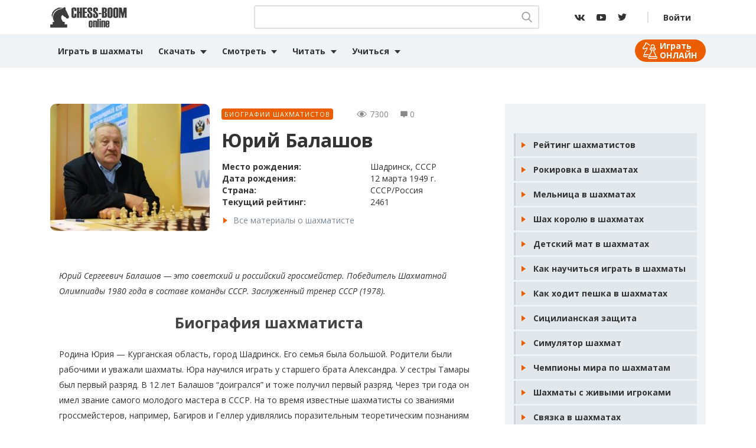

--- FILE ---
content_type: text/html; charset=UTF-8
request_url: https://chess-boom.online/yuriy-balashov/
body_size: 16961
content:
<!doctype html>
<html lang="ru-RU">
<head>
	<meta charset="UTF-8">
	<meta name="viewport" content="width=device-width, initial-scale=1">
	
	<meta property="og:image" content="path/to/image.jpg">	
	<link href="https://chess-boom.online/favicon.ico" rel="icon" type="image/x-icon" />
	<link rel="shortcut icon" href="https://chess-boom.online/favicon.ico" type="image/x-icon">
	<link href="https://chess-boom.online/apple-icon-180x180.png" rel="apple-touch-icon" sizes="180x180" >	

<meta name='robots' content='index, follow, max-image-preview:large, max-snippet:-1, max-video-preview:-1' />

	<!-- This site is optimized with the Yoast SEO plugin v22.6 - https://yoast.com/wordpress/plugins/seo/ -->
	<style type='text/css'></style><link rel='stylesheet' id='yptheme-bootstrap-4-css' href='https://chess-boom.online/wp-content/themes/yptheme/css/style.css' type='text/css' media='all' /><link rel='stylesheet' id='yptheme-style-css' href='https://chess-boom.online/wp-content/themes/yptheme/style.css' type='text/css' media='all' /><title>Юрий Балашов | Биография шахматиста, партии, фото</title>
	<meta name="description" content="Представляем вам биографию замечательного шахматиста - Юрия Балашова, а также его партии и несколько фото." />
	<link rel="canonical" href="https://chess-boom.online/yuriy-balashov/" />
	<meta property="og:locale" content="ru_RU" />
	<meta property="og:type" content="article" />
	<meta property="og:title" content="Юрий Балашов | Биография шахматиста, партии, фото" />
	<meta property="og:description" content="Представляем вам биографию замечательного шахматиста - Юрия Балашова, а также его партии и несколько фото." />
	<meta property="og:url" content="https://chess-boom.online/yuriy-balashov/" />
	<meta property="og:site_name" content="Шахматы на Chess Boom - играть, смотреть, учиться" />
	<meta property="article:published_time" content="2018-03-11T04:43:14+00:00" />
	<meta property="article:modified_time" content="2020-12-18T15:16:47+00:00" />
	<meta property="og:image" content="https://chess-boom.online/wp-content/uploads/2018/03/yuriy-balashov-shahmatist.jpg" />
	<meta property="og:image:width" content="1000" />
	<meta property="og:image:height" content="480" />
	<meta property="og:image:type" content="image/jpeg" />
	<meta name="author" content="ShakhMaty" />
	<meta name="twitter:card" content="summary_large_image" />
	<meta name="twitter:label1" content="Написано автором" />
	<meta name="twitter:data1" content="ShakhMaty" />
	<meta name="twitter:label2" content="Примерное время для чтения" />
	<meta name="twitter:data2" content="1 минута" />
	<script type="application/ld+json" class="yoast-schema-graph">{"@context":"https://schema.org","@graph":[{"@type":"WebPage","@id":"https://chess-boom.online/yuriy-balashov/","url":"https://chess-boom.online/yuriy-balashov/","name":"Юрий Балашов | Биография шахматиста, партии, фото","isPartOf":{"@id":"https://chess-boom.online/#website"},"primaryImageOfPage":{"@id":"https://chess-boom.online/yuriy-balashov/#primaryimage"},"image":{"@id":"https://chess-boom.online/yuriy-balashov/#primaryimage"},"thumbnailUrl":"https://chess-boom.online/wp-content/uploads/2018/03/yuriy-balashov-shahmatist.jpg","datePublished":"2018-03-11T04:43:14+00:00","dateModified":"2020-12-18T15:16:47+00:00","author":{"@id":"https://chess-boom.online/#/schema/person/0860585ff58439007353fd2028a1730d"},"description":"Представляем вам биографию замечательного шахматиста - Юрия Балашова, а также его партии и несколько фото.","breadcrumb":{"@id":"https://chess-boom.online/yuriy-balashov/#breadcrumb"},"inLanguage":"ru-RU","potentialAction":[{"@type":"ReadAction","target":["https://chess-boom.online/yuriy-balashov/"]}]},{"@type":"ImageObject","inLanguage":"ru-RU","@id":"https://chess-boom.online/yuriy-balashov/#primaryimage","url":"https://chess-boom.online/wp-content/uploads/2018/03/yuriy-balashov-shahmatist.jpg","contentUrl":"https://chess-boom.online/wp-content/uploads/2018/03/yuriy-balashov-shahmatist.jpg","width":1000,"height":480,"caption":"юрий балашов шахматист"},{"@type":"BreadcrumbList","@id":"https://chess-boom.online/yuriy-balashov/#breadcrumb","itemListElement":[{"@type":"ListItem","position":1,"name":"Главная страница","item":"https://chess-boom.online/"},{"@type":"ListItem","position":2,"name":"Юрий Балашов"}]},{"@type":"WebSite","@id":"https://chess-boom.online/#website","url":"https://chess-boom.online/","name":"Шахматы на Chess Boom - играть, смотреть, учиться","description":"Всё про шахматы на сайте ChessBoom. У нас вы можете играть в шахматы онлайн с компьютером и живыми людьми, смотреть развлекательные видео и учиться у мастеров.","potentialAction":[{"@type":"SearchAction","target":{"@type":"EntryPoint","urlTemplate":"https://chess-boom.online/?s={search_term_string}"},"query-input":"required name=search_term_string"}],"inLanguage":"ru-RU"},{"@type":"Person","@id":"https://chess-boom.online/#/schema/person/0860585ff58439007353fd2028a1730d","name":"ShakhMaty","image":{"@type":"ImageObject","inLanguage":"ru-RU","@id":"https://chess-boom.online/#/schema/person/image/","url":"https://secure.gravatar.com/avatar/5990d74c350a9428ee119d9a8eed1a45?s=96&d=wavatar&r=g","contentUrl":"https://secure.gravatar.com/avatar/5990d74c350a9428ee119d9a8eed1a45?s=96&d=wavatar&r=g","caption":"ShakhMaty"},"sameAs":["Ber"]}]}</script>
	<!-- / Yoast SEO plugin. -->



<style id='classic-theme-styles-inline-css' type='text/css'>
/*! This file is auto-generated */
.wp-block-button__link{color:#fff;background-color:#32373c;border-radius:9999px;box-shadow:none;text-decoration:none;padding:calc(.667em + 2px) calc(1.333em + 2px);font-size:1.125em}.wp-block-file__button{background:#32373c;color:#fff;text-decoration:none}
</style>
<style id='global-styles-inline-css' type='text/css'>
body{--wp--preset--color--black: #000000;--wp--preset--color--cyan-bluish-gray: #abb8c3;--wp--preset--color--white: #ffffff;--wp--preset--color--pale-pink: #f78da7;--wp--preset--color--vivid-red: #cf2e2e;--wp--preset--color--luminous-vivid-orange: #ff6900;--wp--preset--color--luminous-vivid-amber: #fcb900;--wp--preset--color--light-green-cyan: #7bdcb5;--wp--preset--color--vivid-green-cyan: #00d084;--wp--preset--color--pale-cyan-blue: #8ed1fc;--wp--preset--color--vivid-cyan-blue: #0693e3;--wp--preset--color--vivid-purple: #9b51e0;--wp--preset--gradient--vivid-cyan-blue-to-vivid-purple: linear-gradient(135deg,rgba(6,147,227,1) 0%,rgb(155,81,224) 100%);--wp--preset--gradient--light-green-cyan-to-vivid-green-cyan: linear-gradient(135deg,rgb(122,220,180) 0%,rgb(0,208,130) 100%);--wp--preset--gradient--luminous-vivid-amber-to-luminous-vivid-orange: linear-gradient(135deg,rgba(252,185,0,1) 0%,rgba(255,105,0,1) 100%);--wp--preset--gradient--luminous-vivid-orange-to-vivid-red: linear-gradient(135deg,rgba(255,105,0,1) 0%,rgb(207,46,46) 100%);--wp--preset--gradient--very-light-gray-to-cyan-bluish-gray: linear-gradient(135deg,rgb(238,238,238) 0%,rgb(169,184,195) 100%);--wp--preset--gradient--cool-to-warm-spectrum: linear-gradient(135deg,rgb(74,234,220) 0%,rgb(151,120,209) 20%,rgb(207,42,186) 40%,rgb(238,44,130) 60%,rgb(251,105,98) 80%,rgb(254,248,76) 100%);--wp--preset--gradient--blush-light-purple: linear-gradient(135deg,rgb(255,206,236) 0%,rgb(152,150,240) 100%);--wp--preset--gradient--blush-bordeaux: linear-gradient(135deg,rgb(254,205,165) 0%,rgb(254,45,45) 50%,rgb(107,0,62) 100%);--wp--preset--gradient--luminous-dusk: linear-gradient(135deg,rgb(255,203,112) 0%,rgb(199,81,192) 50%,rgb(65,88,208) 100%);--wp--preset--gradient--pale-ocean: linear-gradient(135deg,rgb(255,245,203) 0%,rgb(182,227,212) 50%,rgb(51,167,181) 100%);--wp--preset--gradient--electric-grass: linear-gradient(135deg,rgb(202,248,128) 0%,rgb(113,206,126) 100%);--wp--preset--gradient--midnight: linear-gradient(135deg,rgb(2,3,129) 0%,rgb(40,116,252) 100%);--wp--preset--font-size--small: 13px;--wp--preset--font-size--medium: 20px;--wp--preset--font-size--large: 36px;--wp--preset--font-size--x-large: 42px;--wp--preset--spacing--20: 0.44rem;--wp--preset--spacing--30: 0.67rem;--wp--preset--spacing--40: 1rem;--wp--preset--spacing--50: 1.5rem;--wp--preset--spacing--60: 2.25rem;--wp--preset--spacing--70: 3.38rem;--wp--preset--spacing--80: 5.06rem;--wp--preset--shadow--natural: 6px 6px 9px rgba(0, 0, 0, 0.2);--wp--preset--shadow--deep: 12px 12px 50px rgba(0, 0, 0, 0.4);--wp--preset--shadow--sharp: 6px 6px 0px rgba(0, 0, 0, 0.2);--wp--preset--shadow--outlined: 6px 6px 0px -3px rgba(255, 255, 255, 1), 6px 6px rgba(0, 0, 0, 1);--wp--preset--shadow--crisp: 6px 6px 0px rgba(0, 0, 0, 1);}:where(.is-layout-flex){gap: 0.5em;}:where(.is-layout-grid){gap: 0.5em;}body .is-layout-flow > .alignleft{float: left;margin-inline-start: 0;margin-inline-end: 2em;}body .is-layout-flow > .alignright{float: right;margin-inline-start: 2em;margin-inline-end: 0;}body .is-layout-flow > .aligncenter{margin-left: auto !important;margin-right: auto !important;}body .is-layout-constrained > .alignleft{float: left;margin-inline-start: 0;margin-inline-end: 2em;}body .is-layout-constrained > .alignright{float: right;margin-inline-start: 2em;margin-inline-end: 0;}body .is-layout-constrained > .aligncenter{margin-left: auto !important;margin-right: auto !important;}body .is-layout-constrained > :where(:not(.alignleft):not(.alignright):not(.alignfull)){max-width: var(--wp--style--global--content-size);margin-left: auto !important;margin-right: auto !important;}body .is-layout-constrained > .alignwide{max-width: var(--wp--style--global--wide-size);}body .is-layout-flex{display: flex;}body .is-layout-flex{flex-wrap: wrap;align-items: center;}body .is-layout-flex > *{margin: 0;}body .is-layout-grid{display: grid;}body .is-layout-grid > *{margin: 0;}:where(.wp-block-columns.is-layout-flex){gap: 2em;}:where(.wp-block-columns.is-layout-grid){gap: 2em;}:where(.wp-block-post-template.is-layout-flex){gap: 1.25em;}:where(.wp-block-post-template.is-layout-grid){gap: 1.25em;}.has-black-color{color: var(--wp--preset--color--black) !important;}.has-cyan-bluish-gray-color{color: var(--wp--preset--color--cyan-bluish-gray) !important;}.has-white-color{color: var(--wp--preset--color--white) !important;}.has-pale-pink-color{color: var(--wp--preset--color--pale-pink) !important;}.has-vivid-red-color{color: var(--wp--preset--color--vivid-red) !important;}.has-luminous-vivid-orange-color{color: var(--wp--preset--color--luminous-vivid-orange) !important;}.has-luminous-vivid-amber-color{color: var(--wp--preset--color--luminous-vivid-amber) !important;}.has-light-green-cyan-color{color: var(--wp--preset--color--light-green-cyan) !important;}.has-vivid-green-cyan-color{color: var(--wp--preset--color--vivid-green-cyan) !important;}.has-pale-cyan-blue-color{color: var(--wp--preset--color--pale-cyan-blue) !important;}.has-vivid-cyan-blue-color{color: var(--wp--preset--color--vivid-cyan-blue) !important;}.has-vivid-purple-color{color: var(--wp--preset--color--vivid-purple) !important;}.has-black-background-color{background-color: var(--wp--preset--color--black) !important;}.has-cyan-bluish-gray-background-color{background-color: var(--wp--preset--color--cyan-bluish-gray) !important;}.has-white-background-color{background-color: var(--wp--preset--color--white) !important;}.has-pale-pink-background-color{background-color: var(--wp--preset--color--pale-pink) !important;}.has-vivid-red-background-color{background-color: var(--wp--preset--color--vivid-red) !important;}.has-luminous-vivid-orange-background-color{background-color: var(--wp--preset--color--luminous-vivid-orange) !important;}.has-luminous-vivid-amber-background-color{background-color: var(--wp--preset--color--luminous-vivid-amber) !important;}.has-light-green-cyan-background-color{background-color: var(--wp--preset--color--light-green-cyan) !important;}.has-vivid-green-cyan-background-color{background-color: var(--wp--preset--color--vivid-green-cyan) !important;}.has-pale-cyan-blue-background-color{background-color: var(--wp--preset--color--pale-cyan-blue) !important;}.has-vivid-cyan-blue-background-color{background-color: var(--wp--preset--color--vivid-cyan-blue) !important;}.has-vivid-purple-background-color{background-color: var(--wp--preset--color--vivid-purple) !important;}.has-black-border-color{border-color: var(--wp--preset--color--black) !important;}.has-cyan-bluish-gray-border-color{border-color: var(--wp--preset--color--cyan-bluish-gray) !important;}.has-white-border-color{border-color: var(--wp--preset--color--white) !important;}.has-pale-pink-border-color{border-color: var(--wp--preset--color--pale-pink) !important;}.has-vivid-red-border-color{border-color: var(--wp--preset--color--vivid-red) !important;}.has-luminous-vivid-orange-border-color{border-color: var(--wp--preset--color--luminous-vivid-orange) !important;}.has-luminous-vivid-amber-border-color{border-color: var(--wp--preset--color--luminous-vivid-amber) !important;}.has-light-green-cyan-border-color{border-color: var(--wp--preset--color--light-green-cyan) !important;}.has-vivid-green-cyan-border-color{border-color: var(--wp--preset--color--vivid-green-cyan) !important;}.has-pale-cyan-blue-border-color{border-color: var(--wp--preset--color--pale-cyan-blue) !important;}.has-vivid-cyan-blue-border-color{border-color: var(--wp--preset--color--vivid-cyan-blue) !important;}.has-vivid-purple-border-color{border-color: var(--wp--preset--color--vivid-purple) !important;}.has-vivid-cyan-blue-to-vivid-purple-gradient-background{background: var(--wp--preset--gradient--vivid-cyan-blue-to-vivid-purple) !important;}.has-light-green-cyan-to-vivid-green-cyan-gradient-background{background: var(--wp--preset--gradient--light-green-cyan-to-vivid-green-cyan) !important;}.has-luminous-vivid-amber-to-luminous-vivid-orange-gradient-background{background: var(--wp--preset--gradient--luminous-vivid-amber-to-luminous-vivid-orange) !important;}.has-luminous-vivid-orange-to-vivid-red-gradient-background{background: var(--wp--preset--gradient--luminous-vivid-orange-to-vivid-red) !important;}.has-very-light-gray-to-cyan-bluish-gray-gradient-background{background: var(--wp--preset--gradient--very-light-gray-to-cyan-bluish-gray) !important;}.has-cool-to-warm-spectrum-gradient-background{background: var(--wp--preset--gradient--cool-to-warm-spectrum) !important;}.has-blush-light-purple-gradient-background{background: var(--wp--preset--gradient--blush-light-purple) !important;}.has-blush-bordeaux-gradient-background{background: var(--wp--preset--gradient--blush-bordeaux) !important;}.has-luminous-dusk-gradient-background{background: var(--wp--preset--gradient--luminous-dusk) !important;}.has-pale-ocean-gradient-background{background: var(--wp--preset--gradient--pale-ocean) !important;}.has-electric-grass-gradient-background{background: var(--wp--preset--gradient--electric-grass) !important;}.has-midnight-gradient-background{background: var(--wp--preset--gradient--midnight) !important;}.has-small-font-size{font-size: var(--wp--preset--font-size--small) !important;}.has-medium-font-size{font-size: var(--wp--preset--font-size--medium) !important;}.has-large-font-size{font-size: var(--wp--preset--font-size--large) !important;}.has-x-large-font-size{font-size: var(--wp--preset--font-size--x-large) !important;}
.wp-block-navigation a:where(:not(.wp-element-button)){color: inherit;}
:where(.wp-block-post-template.is-layout-flex){gap: 1.25em;}:where(.wp-block-post-template.is-layout-grid){gap: 1.25em;}
:where(.wp-block-columns.is-layout-flex){gap: 2em;}:where(.wp-block-columns.is-layout-grid){gap: 2em;}
.wp-block-pullquote{font-size: 1.5em;line-height: 1.6;}
</style>
<link rel='stylesheet' id='contact-form-7-css' href='https://chess-boom.online/wp-content/plugins/contact-form-7/includes/css/styles.css' type='text/css' media='all' />


<script type='text/javascript' src='https://chess-boom.online/wp-content/themes/yptheme/js/jquery-2.2.4.min.js' id='jquery-js'></script>
<link rel="https://api.w.org/" href="https://chess-boom.online/wp-json/" /><link rel="alternate" type="application/json" href="https://chess-boom.online/wp-json/wp/v2/posts/8607" /><link rel="pingback" href="https://chess-boom.online/xmlrpc.php"><noscript><style id="rocket-lazyload-nojs-css">.rll-youtube-player, [data-lazy-src]{display:none !important;}</style></noscript>
<script>window.yaContextCb=window.yaContextCb||[]</script>
<script src="https://yandex.ru/ads/system/context.js" async></script>
	
</head>
<body id="yuriy-balashov" class="body">
	
	
<!-- Yandex.RTB R-A-320918-30 -->
<script>window.yaContextCb.push(()=>{
	Ya.Context.AdvManager.render({
		"blockId": "R-A-320918-30",
		"type": "fullscreen",
		"platform": "touch"
	})
})
</script>	
	
	
<header id="masthead" class="site-header">
    <nav class="top-nav" role="navigation">
        <div class="container">
            <a href="https://chess-boom.online" class="navbar-brand">
                <img src="data:image/svg+xml,%3Csvg%20xmlns='http://www.w3.org/2000/svg'%20viewBox='0%200%200%200'%3E%3C/svg%3E" title="Шахматы на Chess Boom - играть, смотреть, учиться" alt="Шахматы на Chess Boom - играть, смотреть, учиться" data-lazy-src="https://chess-boom.online/wp-content/themes/yptheme/img/chess-logo.png"><noscript><img src="https://chess-boom.online/wp-content/themes/yptheme/img/chess-logo.png" title="Шахматы на Chess Boom - играть, смотреть, учиться" alt="Шахматы на Chess Boom - играть, смотреть, учиться"></noscript>
            </a>
            <div class="navbar-wrapper">
                <div class="navbar-wrapper__search">
                    <form role="search" method="get" name="searchform" id="searchform" class="searchform" action="https://chess-boom.online">
                        <div class="searchform__wrapper">
                            <input type="text" class="search-field form-control" name="s" id="s" value=""/>
                            <ul class="codyshop-ajax-search"></ul>
                            <div class="btn-search">
                                <svg xmlns="http://www.w3.org/2000/svg" viewBox="0 0 18.03 18.68" fill="#a5a5a5"><path d="M17.76 17l-4.45-4.62a7.52 7.52 0 10-1.45 1.33l4.48 4.66a1 1 0 00.71.3 1 1 0 00.68-.28 1 1 0 000-1.39zM7.54 2A5.57 5.57 0 112 7.54 5.58 5.58 0 017.54 2zm0 0"/></svg>
                                <input id="btnSearch" type="submit" name="submit" value="Хочу найти" />                                
                            </div>
                        </div>
                    </form>
                </div>
                <div class="btn btn-search-mobile">
                    <svg xmlns="http://www.w3.org/2000/svg" viewBox="0 0 18.03 18.68" fill="#333"><path d="M17.76 17l-4.45-4.62a7.52 7.52 0 10-1.45 1.33l4.48 4.66a1 1 0 00.71.3 1 1 0 00.68-.28 1 1 0 000-1.39zM7.54 2A5.57 5.57 0 112 7.54 5.58 5.58 0 017.54 2zm0 0"/></svg>
                    <i>+</i>
                </div>
                <ul class="navbar-wrapper__social">
                    <li>
                        <a target="_blank" class="icon icon-vk" href="https://vk.com/shakhmaty_chess">
                            <svg xmlns="http://www.w3.org/2000/svg" viewBox="0 0 17.1 10"><path d="M14.2 5.7c-.2-.3-.2-.5 0-.8 0 0 2.3-3.2 2.6-4.2 0-.4 0-.7-.6-.7h-1.9a.8.8 0 00-.8.5 15.4 15.4 0 01-2.3 3.8c-.4.4-.6.6-.9.6s-.3-.2-.3-.6V.7c0-.5-.1-.7-.5-.7h-3a.4.4 0 00-.4.4c0 .5.6.6.7 1.8V5c0 .6-.1.7-.3.7-.7 0-2.2-2.3-3.1-4.9C3.2.2 3 0 2.5 0H.6C.1 0 0 .3 0 .5c0 .5.6 3 3 6.1A7.3 7.3 0 008.7 10c1.2 0 1.3-.3 1.3-.7 0-2.1 0-2.3.5-2.3.3 0 .8.1 1.9 1.2 1.3 1.2 1.5 1.8 2.2 1.8h1.9c.5 0 .7-.3.6-.8-.4-1-2.8-3.3-2.9-3.5zm0 0"/></svg>
                        </a>
                    </li>
                    <li>
                        <a target="_blank" class="icon icon-youtube" href="https://www.youtube.com/channel/UCEmxnDm_7LcWEKd6nTkPz4A">
                            <svg xmlns="http://www.w3.org/2000/svg" viewBox="0 0 16 11"><path d="M15.3 1c-.4-.7-.9-.8-1.8-1S10 0 8 0H2.5C1.5 0 1.1.4.7 1S0 3.3 0 5.6s.2 3.7.7 4.4.9 1 1.8 1L8 11h5.5c1 0 1.4-.3 1.8-1s.7-2.2.7-4.5-.2-3.7-.7-4.4zM6 8.6v-6l5 3z" /></svg>
                        </a>
                    </li>
                    <li>
                        <a target="_blank" class="icon icon-twitter" href="https://twitter.com/ChessBoom1">
                            <svg xmlns="http://www.w3.org/2000/svg" viewBox="0 0 14.8 12"><path d="M14.8 1.4A6.5 6.5 0 0113 2 3 3 0 0014.4.2a6.4 6.4 0 01-2 .8 3 3 0 00-2.2-1 3 3 0 00-3 3 3.1 3.1 0 000 .7A8.5 8.5 0 011 .6 3 3 0 00.6 2 3 3 0 002 4.6a3 3 0 01-1.4-.4 3 3 0 002.4 3 3 3 0 01-.8.1 2.7 2.7 0 01-.6 0 3 3 0 002.9 2 6 6 0 01-3.8 1.4 5.8 5.8 0 01-.7 0A8.5 8.5 0 004.6 12a8.6 8.6 0 008.7-8.6V3a6 6 0 001.5-1.6z" /></svg>
                        </a>
                    </li>
                </ul>
                                    <div class="navbar-wrapper__login">
                        <a class="nav-link btn-login" href="https://chess-boom.online/wp-login.php">Войти</a>
                    </div>
                            </div>
        </div>
    </nav>
    <nav class="nav-menu main-menu">
        <div class="container">
            <div class="mr-auto" id="top_menu">
                <ul id="primary-menu" class="navbar-nav mr-auto"><li id="menu-item-6515" class="menu-item menu-item-type-custom menu-item-object-custom menu-item-6515 nav-item">
	<a class="nav-link"  title="Играть в шахматы" href="https://chess-boom.online/igrat-v-shahmaty/"><i class="fa fa-play" aria-hidden="true"></i>  Играть в шахматы</a></li>
<li id="menu-item-10603" class="menu-item menu-item-type-post_type menu-item-object-post menu-item-has-children menu-item-10603 nav-item dropdown">
	<a class="nav-link dropdown-toggle"  href="https://chess-boom.online/skachat-shahmaty/" data-toggle="dropdown" aria-haspopup="true" aria-expanded="false"><i class="fa fa-download" aria-hidden="true"></i> Скачать</a>
<div class="dropdown-menu" role="menu">
<a class="dropdown-item"  href="https://chess-boom.online/shahmatnye-programmy/">Шахматные движки</a><a class="dropdown-item"  href="https://chess-boom.online/knigi-shahmaty/">Книги по шахматам</a>
</div>
</li>
<li id="menu-item-6536" class="menu-item menu-item-type-custom menu-item-object-custom menu-item-has-children menu-item-6536 nav-item dropdown">
	<a class="nav-link dropdown-toggle"  data-toggle="dropdown" aria-haspopup="true" aria-expanded="false"><i class="fa fa-youtube" aria-hidden="true"></i> Смотреть</a>
<div class="dropdown-menu" role="menu">
<a class="dropdown-item"  href="https://chess-boom.online/chessvideos/live-comments/">Трансляции</a><a class="dropdown-item"  href="https://chess-boom.online/chessvideos/partii-shakhmaty/">Анализ партий</a><a class="dropdown-item"  href="https://chess-boom.online/chessvideos/razvlekatelnyie-roliki/">Вокруг шахмат</a>
</div>
</li>
<li id="menu-item-25778" class="menu-item menu-item-type-custom menu-item-object-custom menu-item-has-children menu-item-25778 nav-item dropdown">
	<a class="nav-link dropdown-toggle"  data-toggle="dropdown" aria-haspopup="true" aria-expanded="false">Читать</a>
<div class="dropdown-menu" role="menu">
<a class="dropdown-item"  href="https://chess-boom.online/story/">Истории</a><a class="dropdown-item"  href="https://chess-boom.online/interview/">Интервью</a><a class="dropdown-item"  href="https://chess-boom.online/biografii-shahmatistov/">Биографии</a><a class="dropdown-item"  href="https://chess-boom.online/novosti-shahmat/">Новости</a><a class="dropdown-item"  href="https://chess-boom.online/blogz/">Блоги</a>
</div>
</li>
<li id="menu-item-6642" class="menu-item menu-item-type-custom menu-item-object-custom menu-item-has-children menu-item-6642 nav-item dropdown">
	<a class="nav-link dropdown-toggle"  data-toggle="dropdown" aria-haspopup="true" aria-expanded="false"><i class="fa fa-book" aria-hidden="true"></i> Учиться</a>
<div class="dropdown-menu" role="menu">
<a class="dropdown-item"  href="https://chess-boom.online/pravila-igry-v-shahmaty/">Правила шахмат</a><a class="dropdown-item"  href="https://chess-boom.online/chessvideos/shahmatnye-terminy/">Термины шахмат</a><a class="dropdown-item"  href="https://chess-boom.online/chessvideos/debyuty-lovushki/">Дебюты и ловушки</a><a class="dropdown-item"  href="https://chess-boom.online/chessvideos/deti-nachinayuschie/">Для начинающих</a><a class="dropdown-item"  href="https://chess-boom.online/stati-o-shahmatah/">Для разрядников</a>
</div>
</li>
<li id="menu-item-22448" class="icon-game-online menu-item menu-item-type-post_type menu-item-object-page menu-item-22448 nav-item">
	<a class="nav-link"  href="https://chess-boom.online/igrat-v-shahmaty/">Играть ОНЛАЙН</a></li>
</ul>            </div>
        </div>
    </nav>
    <a href="##" class="btn-menu">
        <span></span>
    </a>
</header>
<!-- баннер 1 -->
						
			<div class="banner banner-horizontal">
				<div class="container">
					<div class="banner-horizontal__body">
						<!-- Yandex.RTB R-A-320918-22 -->
<div id="yandex_rtb_R-A-320918-22"></div>
<script>window.yaContextCb.push(()=>{
	Ya.Context.AdvManager.render({
		"blockId": "R-A-320918-22",
		"renderTo": "yandex_rtb_R-A-320918-22"
	})
})
</script>					</div>
				</div>
			</div>
				
	<!-- баннер 1 -->
<div id="contents" class="site-content">

<div class="page cat-single">
	<div class="container">
		<div class="page__wrapper">
			<article class="content-body">
				<div class="media bio">
					<div class="media__img">
						<img src="data:image/svg+xml,%3Csvg%20xmlns='http://www.w3.org/2000/svg'%20viewBox='0%200%200%200'%3E%3C/svg%3E" class="style-post wp-post-image" alt="юрий балашов шахматист" decoding="async" fetchpriority="high" title="Юрий Балашов" data-lazy-src="https://chess-boom.online/wp-content/uploads/2018/03/yuriy-balashov-shahmatist-360x216.jpg" /><noscript><img src="https://chess-boom.online/wp-content/uploads/2018/03/yuriy-balashov-shahmatist-360x216.jpg" class="style-post wp-post-image" alt="юрий балашов шахматист" decoding="async" fetchpriority="high" title="Юрий Балашов" /></noscript>					</div>
					<div class="media__body">
						<div class="media__body--atribute atribute">
							<div class="category-lable"><a href="https://chess-boom.online/biografii-shahmatistov/" rel="category tag">Биографии шахматистов</a></div>
							<ul>
								<li class="lable lable-views">
									<svg xmlns="http://www.w3.org/2000/svg" viewBox="0 0 12 7.7" fill="#888"><path d="M6 1.5a2.3 2.3 0 102.3 2.3A2.3 2.3 0 006 1.5zm0 3.9"/><path d="M11.8 3.6C11.8 3.5 9.2.1 6 .1S.3 3.5.2 3.6a.4.4 0 000 .5c0 .1 2.6 3.5 5.8 3.5s5.7-3.4 5.8-3.5a.4.4 0 000-.5zM6 6.8c-2.4 0-4.4-2.2-5-3 .6-.7 2.6-3 5-3s4.4 2.2 5 3c-.6.7-2.6 3-5 3zm0 0"/></svg>
									<p class="bawpvc-ajax-counter" data-id="8607">7299</p>								</li>
								<li class="lable lable-comment">
									<svg xmlns="http://www.w3.org/2000/svg" viewBox="0 0 8.3 7.7"><path fill="#888" d="M7.7.1H.6a.5.5 0 00-.5.5v4.9a.5.5 0 00.5.5H3l.9 1.4a.3.3 0 00.3.1.3.3 0 00.2-.1L5.3 6h2.4a.5.5 0 00.5-.5V.6a.5.5 0 00-.5-.5zm0 5.3" /></svg>
									<p>0</p>
								</li>
							</ul>
						</div>
						<h1 class="media__body--title">Юрий Балашов</h1>
						<div class="media__body--specification">
							<table>
																	<tr>
										<td><strong>Место рождения:</strong></td>
										<td>Шадринск, СССР</td>
									</tr>
																								<tr>
									<td><strong>Дата рождения:</strong></td>
									<td>12 марта 1949 г.			

								</tr>
																																<tr>
									<td><strong>Страна:</strong></td>
									<td>СССР/Россия</td>
								</tr>
																								<tr>
									<td><strong>Текущий рейтинг:</strong></td>
									<td>2461</td>
								</tr>
															
							</table>
															<a class="lable-tag" href="https://chess-boom.online/tag/yuriy-balashov/">Все материалы о шахматисте</a>
													</div>
					</div>
				</div>			
				<div class="content">
				<div class="body-content">
					
<p><em>Юрий Сергеевич Балашов  &#8212; это советский и российский гроссмейстер. Победитель Шахматной Олимпиады 1980 года в составе команды СССР. Заслуженный тренер СССР (1978).</em></p>



<h2 class="has-text-align-center wp-block-heading">Биография шахматиста</h2>



<p>Родина Юрия &#8212; Курганская область, город Шадринск. Его семья была большой. Родители были рабочими и уважали шахматы. Юра научился играть у старшего брата Александра. У сестры Тамары был первый разряд. В 12 лет Балашов “доигрался” и тоже получил первый разряд. Через три года он имел звание самого молодого мастера в СССР. На то время известные шахматисты со званиями гроссмейстеров, например, Багиров и Геллер удивлялись поразительным теоретическим познаниям младшего товарища. Далее стало видно, что Юрий как минимум специалист в теории дебютов, а также и прекрасно понимает позиции, чувствует себя уверенно, проводя комбинационный удары, и безошибочно играет эндшпиль. Игра Балашова характеризовалась удивительным хладнокровием при прохождении небезопасных позиций, а также точным и заблаговременным расчётом возможных ситуаций.</p>



<div class="wp-block-image"><figure class="aligncenter"><img decoding="async" width="440" height="629" src="data:image/svg+xml,%3Csvg%20xmlns='http://www.w3.org/2000/svg'%20viewBox='0%200%20440%20629'%3E%3C/svg%3E" alt="юрий балашов видео" class="wp-image-8613" data-lazy-src="https://chess-boom.online/wp-content/uploads/2018/03/440px-Yuri_Balashov_1965.jpg"/><noscript><img decoding="async" width="440" height="629" src="https://chess-boom.online/wp-content/uploads/2018/03/440px-Yuri_Balashov_1965.jpg" alt="юрий балашов видео" class="wp-image-8613"/></noscript></figure></div>



<p>Юрий проходил обучение у М.М. Ботвинника в его знаменитой школе. Именно там он понял, как совершенствоваться в шахматной игре. 1967-й стал годом поступления в московский институт физкультуры. Диплом он посвятил карьере Р. Фишера. Восхождение к шахматным вершинам для Балашова было не очень быстрым. Он был надежным и основательным человеком, поэтому шёл по своему пути медленно, но уверенно. С опытом приходили успехи. 1970-й год стал особенно удачным. Победа на московском городском чемпионате, призовое место в чемпионате СССР. Через три года после этого ему присвоили звание международного гроссмейстера.</p>



<div class="wp-block-image"><figure class="aligncenter"><img decoding="async" width="418" height="600" src="data:image/svg+xml,%3Csvg%20xmlns='http://www.w3.org/2000/svg'%20viewBox='0%200%20418%20600'%3E%3C/svg%3E" alt="балашов шахматист" class="wp-image-8615" data-lazy-src="https://chess-boom.online/wp-content/uploads/2018/03/balashov-shahmatist.jpg"/><noscript><img decoding="async" width="418" height="600" src="https://chess-boom.online/wp-content/uploads/2018/03/balashov-shahmatist.jpg" alt="балашов шахматист" class="wp-image-8615"/></noscript></figure></div>



<p>После многочисленных побед и других успехов во всесоюзных турнирах, мировых соревнованиях, европейских чемпионатах Юрий Сергеевич стал заниматься тренерской работой. В роли секунданта работал с Анатолием Карповым. Балашов был спокойным, сдержанным и немногословным. Природный флегматик, он нашёл свое место в команде Карпова и помогал ему покорять мировые вершины не протяжении долгих лет. У Юрия были энциклопедические знания, творческие разносторонние способности. Он совершенно точно оценивал позицию и всегда предлагал самое рациональное решение проблемы.</p>



<div style="clear:both; margin-top:1em; margin-bottom:1em;"><a href="https://chess-boom.online/igor-platonov/" target="_blank" rel="nofollow" class="u87d61cca1d5be0182ef95f03bca03910"><!-- INLINE RELATED POSTS 1/2 //--><style> .u87d61cca1d5be0182ef95f03bca03910 { padding:0px; margin: 0; padding-top:1em!important; padding-bottom:1em!important; width:100%; display: block; font-weight:bold; background-color:#ECF0F1; border:0!important; border-left:4px solid #D35400!important; box-shadow: 0 1px 2px rgba(0, 0, 0, 0.17); -moz-box-shadow: 0 1px 2px rgba(0, 0, 0, 0.17); -o-box-shadow: 0 1px 2px rgba(0, 0, 0, 0.17); -webkit-box-shadow: 0 1px 2px rgba(0, 0, 0, 0.17); text-decoration:none; } .u87d61cca1d5be0182ef95f03bca03910:active, .u87d61cca1d5be0182ef95f03bca03910:hover { opacity: 1; transition: opacity 250ms; webkit-transition: opacity 250ms; text-decoration:none; } .u87d61cca1d5be0182ef95f03bca03910 { transition: background-color 250ms; webkit-transition: background-color 250ms; opacity: 1; transition: opacity 250ms; webkit-transition: opacity 250ms; } .u87d61cca1d5be0182ef95f03bca03910 .ctaText { font-weight:bold; color:#000000; text-decoration:none; font-size: 16px; } .u87d61cca1d5be0182ef95f03bca03910 .postTitle { color:#2980B9; text-decoration: underline!important; font-size: 16px; } .u87d61cca1d5be0182ef95f03bca03910:hover .postTitle { text-decoration: underline!important; } </style><div style="padding-left:1em; padding-right:1em;"><span class="ctaText">Смотрите также:</span>&nbsp; <span class="postTitle">Игорь Платонов</span></div></a></div><p>Сейчас Балашов по-прежнему играет в соревнованиях, участвуя в турнирах для ветеранов шахмат. За свои профессиональные успехи Юрий получил награду ордена “Дружбы народов” и звания “Заслуженного тренера СССР”, “Заслуженного тренера ФИДЕ”. Супруга Елена Балашова также стала шахматным тренером и мастером, написала несколько детских учебников. Вместе они вырастили троих сыновей и двух дочерей.</p>



<h2 class="has-text-align-center wp-block-heading">Избранные партии Балашова</h2>



<p>Далее вы можете посмотреть избранные партии Юрия Балашова.</p>




<p class="rpbchessboard-spacerBefore"></p>

<div id="rpbchessboard-69705d467a184-1" class="rpbchessboard-chessgame">
	<noscript>
				<div class="rpbchessboard-noJavascriptBlock">[Event &quot;USSR Championship&quot;]
[Site &quot;Leningrad URS&quot;]
[Date &quot;1974.12.04&quot;]
[EventDate &quot;1974.11.30&quot;]
[Round &quot;4&quot;]
[Result &quot;0-1&quot;]
[White &quot;Karen Ashotovich Grigorian&quot;]
[Black &quot;Yuri Balashov&quot;]
[ECO &quot;A84&quot;]
[WhiteElo &quot;?&quot;]
[BlackElo &quot;?&quot;]
[PlyCount &quot;66&quot;]

1.d4 e6 2.c4 f5 3.Nc3 Nf6 4.g3 Bb4 5.Bd2 O-O 6.Bg2 d6 7.Nf3
Bxc3 8.Bxc3 Ne4 9.Qc2 Nd7 10.O-O Ndf6 11.Be1 Bd7 12.Rd1 Qe8
13.d5 e5 14.Nd2 Nc5 15.f3 a5 16.Bf2 b6 17.b3 f4 18.e4 Qg6
19.Rfe1 fxg3 20.hxg3 h5 21.Nf1 Nh7 22.Be3 Ng5 23.Bxg5 Qxg5
24.Qd2 Qf6 25.Ne3 h4 26.g4 g6 27.Rb1 Rf7 28.Re2 Raf8 29.Bh1
Qg5 30.Nd1 Nxe4 31.fxe4 Qxg4+ 32.Rg2 Rf1+ 33.Kh2 Qh3# 0-1</div>
				<div class="rpbchessboard-javascriptWarning">
			Вы должны активировать JavaScript для отображения шахматной партии.		</div>
	</noscript>
	<div class="rpbchessboard-chessgameAnchor"></div>
	<script type="text/javascript">
		jQuery(document).ready(function($) {
						$.chessgame.navigationButtonClass  = 'rpbchessboard-jQuery-enableSmoothness';
			$.chessgame.navigationFrameClass   = 'wp-dialog';
			$.chessgame.navigationFrameOptions = {"squareSize":38,"showCoordinates":true,"colorset":"gray","pieceset":"cburnett","animationSpeed":200,"showMoveArrow":false};
			var selector = '#' + "rpbchessboard-69705d467a184-1" + ' .rpbchessboard-chessgameAnchor';
			$(selector).removeClass('rpbchessboard-chessgameAnchor').chessgame({"pgn":"[Event \"USSR Championship\"]\n[Site \"Leningrad URS\"]\n[Date \"1974.12.04\"]\n[EventDate \"1974.11.30\"]\n[Round \"4\"]\n[Result \"0-1\"]\n[White \"Karen Ashotovich Grigorian\"]\n[Black \"Yuri Balashov\"]\n[ECO \"A84\"]\n[WhiteElo \"?\"]\n[BlackElo \"?\"]\n[PlyCount \"66\"]\n\n1.d4 e6 2.c4 f5 3.Nc3 Nf6 4.g3 Bb4 5.Bd2 O-O 6.Bg2 d6 7.Nf3\nBxc3 8.Bxc3 Ne4 9.Qc2 Nd7 10.O-O Ndf6 11.Be1 Bd7 12.Rd1 Qe8\n13.d5 e5 14.Nd2 Nc5 15.f3 a5 16.Bf2 b6 17.b3 f4 18.e4 Qg6\n19.Rfe1 fxg3 20.hxg3 h5 21.Nf1 Nh7 22.Be3 Ng5 23.Bxg5 Qxg5\n24.Qd2 Qf6 25.Ne3 h4 26.g4 g6 27.Rb1 Rf7 28.Re2 Raf8 29.Bh1\nQg5 30.Nd1 Nxe4 31.fxe4 Qxg4+ 32.Rg2 Rf1+ 33.Kh2 Qh3# 0-1","pieceSymbols":"localized","navigationBoard":"floatLeft","showFlipButton":true,"showDownloadButton":true,"navigationBoardOptions":{"squareSize":38,"showCoordinates":true,"colorset":"gray","pieceset":"cburnett","animationSpeed":200,"showMoveArrow":false},"diagramOptions":{"squareSize":38,"showCoordinates":true,"colorset":"gray","pieceset":"cburnett","animationSpeed":200,"showMoveArrow":false}});
		});
	</script>
</div>

<p class="rpbchessboard-spacerAfter"></p>





<p class="rpbchessboard-spacerBefore"></p>

<div id="rpbchessboard-69705d467a184-2" class="rpbchessboard-chessgame">
	<noscript>
				<div class="rpbchessboard-noJavascriptBlock">[Event &quot;Hoogovens&quot;]
[Site &quot;Wijk aan Zee NED&quot;]
[Date &quot;1973.01.23&quot;]
[EventDate &quot;?&quot;]
[Round &quot;7&quot;]
[Result &quot;1-0&quot;]
[White &quot;Yuri Balashov&quot;]
[Black &quot;Ulf Andersson&quot;]
[ECO &quot;B85&quot;]
[WhiteElo &quot;?&quot;]
[BlackElo &quot;?&quot;]
[PlyCount &quot;45&quot;]
<div style="clear:both; margin-top:1em; margin-bottom:1em;"><a href="https://chess-boom.online/isaak-kjezhden/" target="_blank" rel="nofollow" class="u54dbd72107daabdf9e92b015a3fcbcda"><!-- INLINE RELATED POSTS 2/2 //--><style> .u54dbd72107daabdf9e92b015a3fcbcda { padding:0px; margin: 0; padding-top:1em!important; padding-bottom:1em!important; width:100%; display: block; font-weight:bold; background-color:#ECF0F1; border:0!important; border-left:4px solid #D35400!important; box-shadow: 0 1px 2px rgba(0, 0, 0, 0.17); -moz-box-shadow: 0 1px 2px rgba(0, 0, 0, 0.17); -o-box-shadow: 0 1px 2px rgba(0, 0, 0, 0.17); -webkit-box-shadow: 0 1px 2px rgba(0, 0, 0, 0.17); text-decoration:none; } .u54dbd72107daabdf9e92b015a3fcbcda:active, .u54dbd72107daabdf9e92b015a3fcbcda:hover { opacity: 1; transition: opacity 250ms; webkit-transition: opacity 250ms; text-decoration:none; } .u54dbd72107daabdf9e92b015a3fcbcda { transition: background-color 250ms; webkit-transition: background-color 250ms; opacity: 1; transition: opacity 250ms; webkit-transition: opacity 250ms; } .u54dbd72107daabdf9e92b015a3fcbcda .ctaText { font-weight:bold; color:#000000; text-decoration:none; font-size: 16px; } .u54dbd72107daabdf9e92b015a3fcbcda .postTitle { color:#2980B9; text-decoration: underline!important; font-size: 16px; } .u54dbd72107daabdf9e92b015a3fcbcda:hover .postTitle { text-decoration: underline!important; } </style><div style="padding-left:1em; padding-right:1em;"><span class="ctaText">Смотрите также:</span>&nbsp; <span class="postTitle">Исаак Кэжден</span></div></a></div>
1.e4 c5 2.Nf3 e6 3.Nc3 Nc6 4.d4 cxd4 5.Nxd4 a6 6.Be2 Qc7 7.O-O
Nf6 8.Be3 d6 9.f4 Be7 10.Qe1 O-O 11.Qg3 Nxd4 12.Bxd4 b5 13.a3
Bb7 14.Bd3 g6 15.f5 Rae8 16.Qh3 gxf5 17.Qh6 e5 18.Rxf5 Ng4
19.Qh3 exd4 20.Nd5 Qd7 21.e5 Kh8 22.Rh5 f5 23.e6 1-0</div>
				<div class="rpbchessboard-javascriptWarning">
			Вы должны активировать JavaScript для отображения шахматной партии.		</div>
	</noscript>
	<div class="rpbchessboard-chessgameAnchor"></div>
	<script type="text/javascript">
		jQuery(document).ready(function($) {
						$.chessgame.navigationButtonClass  = 'rpbchessboard-jQuery-enableSmoothness';
			$.chessgame.navigationFrameClass   = 'wp-dialog';
			$.chessgame.navigationFrameOptions = {"squareSize":38,"showCoordinates":true,"colorset":"gray","pieceset":"cburnett","animationSpeed":200,"showMoveArrow":false};
			var selector = '#' + "rpbchessboard-69705d467a184-2" + ' .rpbchessboard-chessgameAnchor';
			$(selector).removeClass('rpbchessboard-chessgameAnchor').chessgame({"pgn":"[Event \"Hoogovens\"]\n[Site \"Wijk aan Zee NED\"]\n[Date \"1973.01.23\"]\n[EventDate \"?\"]\n[Round \"7\"]\n[Result \"1-0\"]\n[White \"Yuri Balashov\"]\n[Black \"Ulf Andersson\"]\n[ECO \"B85\"]\n[WhiteElo \"?\"]\n[BlackElo \"?\"]\n[PlyCount \"45\"]\n\n1.e4 c5 2.Nf3 e6 3.Nc3 Nc6 4.d4 cxd4 5.Nxd4 a6 6.Be2 Qc7 7.O-O\nNf6 8.Be3 d6 9.f4 Be7 10.Qe1 O-O 11.Qg3 Nxd4 12.Bxd4 b5 13.a3\nBb7 14.Bd3 g6 15.f5 Rae8 16.Qh3 gxf5 17.Qh6 e5 18.Rxf5 Ng4\n19.Qh3 exd4 20.Nd5 Qd7 21.e5 Kh8 22.Rh5 f5 23.e6 1-0","pieceSymbols":"localized","navigationBoard":"floatLeft","showFlipButton":true,"showDownloadButton":true,"navigationBoardOptions":{"squareSize":38,"showCoordinates":true,"colorset":"gray","pieceset":"cburnett","animationSpeed":200,"showMoveArrow":false},"diagramOptions":{"squareSize":38,"showCoordinates":true,"colorset":"gray","pieceset":"cburnett","animationSpeed":200,"showMoveArrow":false}});
		});
	</script>
</div>

<p class="rpbchessboard-spacerAfter"></p>

				</div>
				<div class="tags-links">
				<a href="https://chess-boom.online/tag/grossmejstery-sssr/" rel="tag">гроссмейстеры СССР</a><a href="https://chess-boom.online/tag/shahmatnye-trenery/" rel="tag">шахматные тренеры</a><a href="https://chess-boom.online/tag/yuriy-balashov/" rel="tag">Юрий Балашов</a>				</div>  
				<!-- баннер 6 -->
																	
													<!-- #баннер 6 -->   				 
				<nav class="link-post" role="navigation">
					<div class="row">
													<div class="col col-sm-6">
								<div class="link-post__wrapper">
									<p>ПРЕДЫДУЩИЕ</p>
									<a href="https://chess-boom.online/semen-palatnik/" rel="prev">Семен Палатник</a>								</div>
							</div>
													<div class="col col-sm-6">
								<div class="link-post__wrapper">
									<p>СЛЕДУЮЩЕЕ</p>
									<a href="https://chess-boom.online/vasiliy-ivanchuk/" rel="next">Василий Иванчук</a>								</div>
							</div>
											</div>
				</nav>
				</div>				
				<div class="similar-post">
						<h2>Похожие материалы</h2>
						<div class="row">
															<div class="col col-sm-4 post-27020 post type-post status-publish format-standard has-post-thumbnail hentry category-biografii-shahmatistov tag-ilja-shumov tag-mastera-proshlogo tag-shahmatnye-kompozitory">                                
										<div class="similar-post__news">
											<a href="https://chess-boom.online/ilja-shumov/">
												<div class="media">
													<div class="media__img">
													<div class="media__img--lable">
														<svg width="30px" heght="30px" xmlns="http://www.w3.org/2000/svg" viewBox="0 0 20 20" fill="#fff"><path d="M13.6 9.6L8.9 6.2a.6.6 0 00-.6 0 .5.5 0 00-.3.5v6.7a.6.6 0 00.3.5.6.6 0 00.3.1.6.6 0 00.3-.1l4.7-3.4a.6.6 0 00.2-.4.6.6 0 00-.2-.5zm0 0"/><path d="M10 0a10 10 0 1010 10A10 10 0 0010 0zm0 18.3a8.3 8.3 0 118.3-8.3 8.3 8.3 0 01-8.3 8.3zm0 0"/></svg>
													</div>
														<img src="data:image/svg+xml,%3Csvg%20xmlns='http://www.w3.org/2000/svg'%20viewBox='0%200%200%200'%3E%3C/svg%3E" class="featured wp-post-image" alt="Илья Шумов шахматист" decoding="async" title="Илья Шумов" data-lazy-src="https://chess-boom.online/wp-content/uploads/2021/02/ilja-shumov-shahmatist-220x145.jpg" /><noscript><img src="https://chess-boom.online/wp-content/uploads/2021/02/ilja-shumov-shahmatist-220x145.jpg" class="featured wp-post-image" alt="Илья Шумов шахматист" decoding="async" title="Илья Шумов" /></noscript>													</div>
													<div class="media__body">
														<div class="media__body--date">01.11.2020</div>
														<div class="media__body--title">Илья Шумов</div>
													</div>
												</div>
											</a>
										</div>
									</div>
																		<div class="col col-sm-4 post-18040 post type-post status-publish format-standard has-post-thumbnail hentry category-biografii-shahmatistov tag-czjuj-vjenczjun tag-chempionki-mira-po-shahmatam tag-shahmatistki-kitaja">                                
										<div class="similar-post__news">
											<a href="https://chess-boom.online/czzyuj-venczzyun/">
												<div class="media">
													<div class="media__img">
													<div class="media__img--lable">
														<svg width="30px" heght="30px" xmlns="http://www.w3.org/2000/svg" viewBox="0 0 20 20" fill="#fff"><path d="M13.6 9.6L8.9 6.2a.6.6 0 00-.6 0 .5.5 0 00-.3.5v6.7a.6.6 0 00.3.5.6.6 0 00.3.1.6.6 0 00.3-.1l4.7-3.4a.6.6 0 00.2-.4.6.6 0 00-.2-.5zm0 0"/><path d="M10 0a10 10 0 1010 10A10 10 0 0010 0zm0 18.3a8.3 8.3 0 118.3-8.3 8.3 8.3 0 01-8.3 8.3zm0 0"/></svg>
													</div>
														<img src="data:image/svg+xml,%3Csvg%20xmlns='http://www.w3.org/2000/svg'%20viewBox='0%200%200%200'%3E%3C/svg%3E" class="featured wp-post-image" alt="Цзюй Вэньцзюнь шахматы" decoding="async" title="Цзюй Вэньцзюнь" data-lazy-src="https://chess-boom.online/wp-content/uploads/2020/01/czzyuj-venczzyun-220x145.jpg" /><noscript><img src="https://chess-boom.online/wp-content/uploads/2020/01/czzyuj-venczzyun-220x145.jpg" class="featured wp-post-image" alt="Цзюй Вэньцзюнь шахматы" decoding="async" title="Цзюй Вэньцзюнь" /></noscript>													</div>
													<div class="media__body">
														<div class="media__body--date">02.01.2020</div>
														<div class="media__body--title">Цзюй Вэньцзюнь</div>
													</div>
												</div>
											</a>
										</div>
									</div>
																		<div class="col col-sm-4 post-27963 post type-post status-publish format-standard has-post-thumbnail hentry category-biografii-shahmatistov tag-isidor-gunsberg tag-pretendenty-na-mirovuju-koronu tag-shahmatisty-vengrii">                                
										<div class="similar-post__news">
											<a href="https://chess-boom.online/isidor-gunsberg/">
												<div class="media">
													<div class="media__img">
													<div class="media__img--lable">
														<svg width="30px" heght="30px" xmlns="http://www.w3.org/2000/svg" viewBox="0 0 20 20" fill="#fff"><path d="M13.6 9.6L8.9 6.2a.6.6 0 00-.6 0 .5.5 0 00-.3.5v6.7a.6.6 0 00.3.5.6.6 0 00.3.1.6.6 0 00.3-.1l4.7-3.4a.6.6 0 00.2-.4.6.6 0 00-.2-.5zm0 0"/><path d="M10 0a10 10 0 1010 10A10 10 0 0010 0zm0 18.3a8.3 8.3 0 118.3-8.3 8.3 8.3 0 01-8.3 8.3zm0 0"/></svg>
													</div>
														<img src="data:image/svg+xml,%3Csvg%20xmlns='http://www.w3.org/2000/svg'%20viewBox='0%200%200%200'%3E%3C/svg%3E" class="featured wp-post-image" alt="Исидор Гунсберг шахматист" decoding="async" title="Исидор Гунсберг" data-lazy-src="https://chess-boom.online/wp-content/uploads/2021/03/isidor-gunsberg-shahmatist-220x145.jpg" /><noscript><img src="https://chess-boom.online/wp-content/uploads/2021/03/isidor-gunsberg-shahmatist-220x145.jpg" class="featured wp-post-image" alt="Исидор Гунсберг шахматист" decoding="async" title="Исидор Гунсберг" /></noscript>													</div>
													<div class="media__body">
														<div class="media__body--date">01.11.2020</div>
														<div class="media__body--title">Исидор Гунсберг</div>
													</div>
												</div>
											</a>
										</div>
									</div>
															</div>
				</div>
				<hr>
								
<div id="comments" class="comments-area">

		<div id="respond" class="comment-respond">
		<h3 id="reply-title" class="comment-reply-title">Добавить комментарий <small><a rel="nofollow" id="cancel-comment-reply-link" href="/yuriy-balashov/#respond" style="display:none;">Отменить ответ</a></small></h3><p class="must-log-in">Для отправки комментария вам необходимо <a href="https://chess-boom.online/wp-login.php?redirect_to=https%3A%2F%2Fchess-boom.online%2Fyuriy-balashov%2F">авторизоваться</a>.</p>	</div><!-- #respond -->
	
</div><!-- #comments -->			</article>
			<aside class="sidebar">
				<div class="sidebar__wrapper ">
					<div class="theiaStickySidebar">
						<div class="aside ">
							<!-- баннер 3 -->
																											
										<div class="banner banner-sidebar banner-sidebar-top">
											<div class="container">
												<div class="banner-sidebar__body">
													<!-- Yandex.RTB R-A-320918-19 -->
<div id="yandex_rtb_R-A-320918-19"></div>
<script>window.yaContextCb.push(()=>{
	Ya.Context.AdvManager.render({
		"blockId": "R-A-320918-19",
		"renderTo": "yandex_rtb_R-A-320918-19"
	})
})
</script>												</div>
											</div>
										</div>
											
																						<!-- #баннер 4 -->
																						<div class="featured-articles">
									<div class="featured-articles_wrapper">
																																<a class="featured-articles_links" href="https://chess-boom.online/reyting-shahmatistov/">Рейтинг шахматистов</a>
																																<a class="featured-articles_links" href="https://chess-boom.online/rokirovka-v-shahmatah/">Рокировка в шахматах</a>
																																<a class="featured-articles_links" href="https://chess-boom.online/melnitsa-v-shahmatah/">Мельница в шахматах</a>
																																<a class="featured-articles_links" href="https://chess-boom.online/shah-korolyu-v-shahmatah/">Шах королю в шахматах</a>
																																<a class="featured-articles_links" href="https://chess-boom.online/detskiy-mat-v-shahmatah/">Детский мат в шахматах</a>
																																<a class="featured-articles_links" href="https://chess-boom.online/kak-nauchitsya-igrat-v-shahmaty/">Как научиться играть в шахматы</a>
																																<a class="featured-articles_links" href="https://chess-boom.online/kak-hodit-peshka-v-shahmatah/">Как ходит пешка в шахматах</a>
																																<a class="featured-articles_links" href="https://chess-boom.online/sitsilianskaya-zashhita/">Сицилианская защита</a>
																																<a class="featured-articles_links" href="https://chess-boom.online/simulyator-shahmat/">Симулятор шахмат</a>
																																<a class="featured-articles_links" href="https://chess-boom.online/chempiony-mira-po-shahmatam/">Чемпионы мира по шахматам</a>
																																<a class="featured-articles_links" href="https://chess-boom.online/igrat-shahmaty-zhivymi-igrokami/">Шахматы с живыми игроками</a>
																																<a class="featured-articles_links" href="https://chess-boom.online/svyazka-v-shahmatah/">Связка в шахматах</a>
																																<a class="featured-articles_links" href="https://chess-boom.online/taktika-i-strategiya-shahmat/">Тактика и стратегия шахмат</a>
																																<a class="featured-articles_links" href="https://chess-boom.online/samouchitel-igry-v-shahmaty/">Самоучитель игры в шахматы</a>
																																<a class="featured-articles_links" href="https://chess-boom.online/bazovye-peshechnye-struktury/">Базовые пешечные структуры</a>
																																<a class="featured-articles_links" href="https://chess-boom.online/gde-stoit-korol-v-shahmatah/">Где стоит король в шахматах</a>
																																<a class="featured-articles_links" href="https://chess-boom.online/trener-shakhmaty/">Тренер по шахматам онлайн</a>
																																<a class="featured-articles_links" href="https://chess-boom.online/bystryi-mat-v-shahmatah/">Быстрый мат в шахматах</a>
																																<a class="featured-articles_links" href="https://chess-boom.online/poziczionnaya-zhertva-peshki/">Позиционная жертва пешки</a>
																																<a class="featured-articles_links" href="https://chess-boom.online/razmen-fiankettirovannogo-slona/">Размен фианкеттированного слона</a>
																			</div>
								</div>
															
							<!-- баннер 4 -->
																										
																						<!-- #баннер 4 -->


						</div>
					</div>
				</div>
			</aside>
		</div>
	</div>
</div>


</div><!-- #content -->
<!-- баннер 5 -->
            		
    <!-- #баннер 5 -->
<a href="#" class="bck"></a>
<footer class="footer">
    <div class="container">
        <div class="row">
            <div class="col col-lg-3 col-sm-6">
                <h2>О ПРОЕКТЕ</h2>
                <p>На сайте Chess Boom вы сможете не только играть в шахматы, но ещё и обучаться этой замечательной игре, а также узнавать интересные факты из прошлого и настоящего. Читайте статьи и книги, смотрите видео и не забывайте оставлять комментарии.</p>
            </div>
            <div class="col col-lg-3 col-sm-6">
                <h2>Копирайт</h2>
                <p>Материалы сайта <strong>Chess-Boom.online</strong> защищены законом об авторском праве. Их копирование допускается только при наличии активной ссылки. Относитесь уважительно к чужому труду.</p>
            </div>
            <div class="col col-lg-3 col-sm-6">
				<h2>Разные ссылки</h2>
				<div class="menu-menu-2-container"><ul id="menu-menu-2" class="menu"><li id="menu-item-22437" class="menu-item menu-item-type-post_type menu-item-object-page menu-item-22437"><a href="https://chess-boom.online/pomoch-saytu/">Помочь сайту</a></li>
<li id="menu-item-22438" class="menu-item menu-item-type-post_type menu-item-object-page menu-item-22438"><a href="https://chess-boom.online/contact/">Связаться с нами</a></li>
<li id="menu-item-22439" class="menu-item menu-item-type-taxonomy menu-item-object-category menu-item-22439"><a href="https://chess-boom.online/blogz/">Шахматные блоги</a></li>
<li id="menu-item-22440" class="menu-item menu-item-type-taxonomy menu-item-object-category menu-item-22440"><a href="https://chess-boom.online/novosti-shahmat/">Новости шахмат</a></li>
<li id="menu-item-22441" class="menu-item menu-item-type-post_type menu-item-object-page menu-item-22441"><a href="https://chess-boom.online/flash-shahmaty/">Флеш шахматы</a></li>
</ul></div>			
            </div>
            <div class="col col-lg-3 col-sm-6">
				<script type="text/javascript" src="https://vk.com/js/api/openapi.js?162"></script>
				<!-- VK Widget -->
				<div id="vk_groups"></div>
				<script type="text/javascript">
				setTimeout(function(){
				VK.Widgets.Group("vk_groups", {mode: 3, width: "250"}, 187121483);
				}, 2000);
				</script>
			</div>
        </div>      
    </div>
    <div class="footer__bottom">
        <div class="container">
            <p>2015 - &copy; 2026 © ВСЕ ПРАВА ЗАЩИЩЕНЫ | chess-boom.online</p>
        </div>
    </div>
</footer>

<link rel='stylesheet' id='dashicons-css' href='https://chess-boom.online/wp-includes/css/dashicons.min.css' type='text/css' media='all' />
<link rel='stylesheet' id='wp-jquery-ui-dialog-css' href='https://chess-boom.online/wp-includes/css/jquery-ui-dialog.min.css' type='text/css' media='all' />
<link rel='stylesheet' id='rpbchessboard-jquery-ui-smoothness-css' href='https://chess-boom.online/wp-content/plugins/rpb-chessboard/third-party-libs/jquery/jquery-ui.smoothness.min.css' type='text/css' media='all' />
<link rel='stylesheet' id='rpbchessboard-chessboard-css' href='https://chess-boom.online/wp-content/plugins/rpb-chessboard/css/rpbchess-ui-chessboard.min.css' type='text/css' media='all' />
<style id='rpbchessboard-chessboard-inline-css' type='text/css'>


@media all and (max-width:240px) {

	
	.rpbui-chessboard-size19 .rpbui-chessboard-sized, .rpbui-chessboard-size20 .rpbui-chessboard-sized, .rpbui-chessboard-size21 .rpbui-chessboard-sized, .rpbui-chessboard-size22 .rpbui-chessboard-sized, .rpbui-chessboard-size23 .rpbui-chessboard-sized, .rpbui-chessboard-size24 .rpbui-chessboard-sized, .rpbui-chessboard-size25 .rpbui-chessboard-sized, .rpbui-chessboard-size26 .rpbui-chessboard-sized, .rpbui-chessboard-size27 .rpbui-chessboard-sized, .rpbui-chessboard-size28 .rpbui-chessboard-sized, .rpbui-chessboard-size29 .rpbui-chessboard-sized, .rpbui-chessboard-size30 .rpbui-chessboard-sized, .rpbui-chessboard-size31 .rpbui-chessboard-sized, .rpbui-chessboard-size32 .rpbui-chessboard-sized, .rpbui-chessboard-size33 .rpbui-chessboard-sized, .rpbui-chessboard-size34 .rpbui-chessboard-sized, .rpbui-chessboard-size35 .rpbui-chessboard-sized, .rpbui-chessboard-size36 .rpbui-chessboard-sized, .rpbui-chessboard-size37 .rpbui-chessboard-sized, .rpbui-chessboard-size38 .rpbui-chessboard-sized, .rpbui-chessboard-size39 .rpbui-chessboard-sized, .rpbui-chessboard-size40 .rpbui-chessboard-sized, .rpbui-chessboard-size41 .rpbui-chessboard-sized, .rpbui-chessboard-size42 .rpbui-chessboard-sized, .rpbui-chessboard-size43 .rpbui-chessboard-sized, .rpbui-chessboard-size44 .rpbui-chessboard-sized, .rpbui-chessboard-size45 .rpbui-chessboard-sized, .rpbui-chessboard-size46 .rpbui-chessboard-sized, .rpbui-chessboard-size47 .rpbui-chessboard-sized, .rpbui-chessboard-size48 .rpbui-chessboard-sized, .rpbui-chessboard-size49 .rpbui-chessboard-sized, .rpbui-chessboard-size50 .rpbui-chessboard-sized, .rpbui-chessboard-size51 .rpbui-chessboard-sized, .rpbui-chessboard-size52 .rpbui-chessboard-sized, .rpbui-chessboard-size53 .rpbui-chessboard-sized, .rpbui-chessboard-size54 .rpbui-chessboard-sized, .rpbui-chessboard-size55 .rpbui-chessboard-sized, .rpbui-chessboard-size56 .rpbui-chessboard-sized, .rpbui-chessboard-size57 .rpbui-chessboard-sized, .rpbui-chessboard-size58 .rpbui-chessboard-sized, .rpbui-chessboard-size59 .rpbui-chessboard-sized, .rpbui-chessboard-size60 .rpbui-chessboard-sized, .rpbui-chessboard-size61 .rpbui-chessboard-sized, .rpbui-chessboard-size62 .rpbui-chessboard-sized, .rpbui-chessboard-size63 .rpbui-chessboard-sized, .rpbui-chessboard-size64 .rpbui-chessboard-sized {
		min-width: 18px;
		width    : 18px;
		height   : 18px;
		background-size: 18px 18px;
		-webkit-background-size: 18px 18px;
	}

	.rpbui-chessboard-size19 .rpbui-chessboard-annotations, .rpbui-chessboard-size20 .rpbui-chessboard-annotations, .rpbui-chessboard-size21 .rpbui-chessboard-annotations, .rpbui-chessboard-size22 .rpbui-chessboard-annotations, .rpbui-chessboard-size23 .rpbui-chessboard-annotations, .rpbui-chessboard-size24 .rpbui-chessboard-annotations, .rpbui-chessboard-size25 .rpbui-chessboard-annotations, .rpbui-chessboard-size26 .rpbui-chessboard-annotations, .rpbui-chessboard-size27 .rpbui-chessboard-annotations, .rpbui-chessboard-size28 .rpbui-chessboard-annotations, .rpbui-chessboard-size29 .rpbui-chessboard-annotations, .rpbui-chessboard-size30 .rpbui-chessboard-annotations, .rpbui-chessboard-size31 .rpbui-chessboard-annotations, .rpbui-chessboard-size32 .rpbui-chessboard-annotations, .rpbui-chessboard-size33 .rpbui-chessboard-annotations, .rpbui-chessboard-size34 .rpbui-chessboard-annotations, .rpbui-chessboard-size35 .rpbui-chessboard-annotations, .rpbui-chessboard-size36 .rpbui-chessboard-annotations, .rpbui-chessboard-size37 .rpbui-chessboard-annotations, .rpbui-chessboard-size38 .rpbui-chessboard-annotations, .rpbui-chessboard-size39 .rpbui-chessboard-annotations, .rpbui-chessboard-size40 .rpbui-chessboard-annotations, .rpbui-chessboard-size41 .rpbui-chessboard-annotations, .rpbui-chessboard-size42 .rpbui-chessboard-annotations, .rpbui-chessboard-size43 .rpbui-chessboard-annotations, .rpbui-chessboard-size44 .rpbui-chessboard-annotations, .rpbui-chessboard-size45 .rpbui-chessboard-annotations, .rpbui-chessboard-size46 .rpbui-chessboard-annotations, .rpbui-chessboard-size47 .rpbui-chessboard-annotations, .rpbui-chessboard-size48 .rpbui-chessboard-annotations, .rpbui-chessboard-size49 .rpbui-chessboard-annotations, .rpbui-chessboard-size50 .rpbui-chessboard-annotations, .rpbui-chessboard-size51 .rpbui-chessboard-annotations, .rpbui-chessboard-size52 .rpbui-chessboard-annotations, .rpbui-chessboard-size53 .rpbui-chessboard-annotations, .rpbui-chessboard-size54 .rpbui-chessboard-annotations, .rpbui-chessboard-size55 .rpbui-chessboard-annotations, .rpbui-chessboard-size56 .rpbui-chessboard-annotations, .rpbui-chessboard-size57 .rpbui-chessboard-annotations, .rpbui-chessboard-size58 .rpbui-chessboard-annotations, .rpbui-chessboard-size59 .rpbui-chessboard-annotations, .rpbui-chessboard-size60 .rpbui-chessboard-annotations, .rpbui-chessboard-size61 .rpbui-chessboard-annotations, .rpbui-chessboard-size62 .rpbui-chessboard-annotations, .rpbui-chessboard-size63 .rpbui-chessboard-annotations, .rpbui-chessboard-size64 .rpbui-chessboard-annotations {
		width : 144px;
		height: 144px;
		right : 26px;
	}

	
	
	.rpbui-chessboard-cell.rpbui-chessboard-rowCoordinate, .rpbui-chessboard-row.rpbui-chessboard-columnCoordinateRow {
		display: none;
	}

	
}
@media all and (min-width:241px) and (max-width:320px) {

	
	.rpbui-chessboard-size25 .rpbui-chessboard-sized, .rpbui-chessboard-size26 .rpbui-chessboard-sized, .rpbui-chessboard-size27 .rpbui-chessboard-sized, .rpbui-chessboard-size28 .rpbui-chessboard-sized, .rpbui-chessboard-size29 .rpbui-chessboard-sized, .rpbui-chessboard-size30 .rpbui-chessboard-sized, .rpbui-chessboard-size31 .rpbui-chessboard-sized, .rpbui-chessboard-size32 .rpbui-chessboard-sized, .rpbui-chessboard-size33 .rpbui-chessboard-sized, .rpbui-chessboard-size34 .rpbui-chessboard-sized, .rpbui-chessboard-size35 .rpbui-chessboard-sized, .rpbui-chessboard-size36 .rpbui-chessboard-sized, .rpbui-chessboard-size37 .rpbui-chessboard-sized, .rpbui-chessboard-size38 .rpbui-chessboard-sized, .rpbui-chessboard-size39 .rpbui-chessboard-sized, .rpbui-chessboard-size40 .rpbui-chessboard-sized, .rpbui-chessboard-size41 .rpbui-chessboard-sized, .rpbui-chessboard-size42 .rpbui-chessboard-sized, .rpbui-chessboard-size43 .rpbui-chessboard-sized, .rpbui-chessboard-size44 .rpbui-chessboard-sized, .rpbui-chessboard-size45 .rpbui-chessboard-sized, .rpbui-chessboard-size46 .rpbui-chessboard-sized, .rpbui-chessboard-size47 .rpbui-chessboard-sized, .rpbui-chessboard-size48 .rpbui-chessboard-sized, .rpbui-chessboard-size49 .rpbui-chessboard-sized, .rpbui-chessboard-size50 .rpbui-chessboard-sized, .rpbui-chessboard-size51 .rpbui-chessboard-sized, .rpbui-chessboard-size52 .rpbui-chessboard-sized, .rpbui-chessboard-size53 .rpbui-chessboard-sized, .rpbui-chessboard-size54 .rpbui-chessboard-sized, .rpbui-chessboard-size55 .rpbui-chessboard-sized, .rpbui-chessboard-size56 .rpbui-chessboard-sized, .rpbui-chessboard-size57 .rpbui-chessboard-sized, .rpbui-chessboard-size58 .rpbui-chessboard-sized, .rpbui-chessboard-size59 .rpbui-chessboard-sized, .rpbui-chessboard-size60 .rpbui-chessboard-sized, .rpbui-chessboard-size61 .rpbui-chessboard-sized, .rpbui-chessboard-size62 .rpbui-chessboard-sized, .rpbui-chessboard-size63 .rpbui-chessboard-sized, .rpbui-chessboard-size64 .rpbui-chessboard-sized {
		min-width: 24px;
		width    : 24px;
		height   : 24px;
		background-size: 24px 24px;
		-webkit-background-size: 24px 24px;
	}

	.rpbui-chessboard-size25 .rpbui-chessboard-annotations, .rpbui-chessboard-size26 .rpbui-chessboard-annotations, .rpbui-chessboard-size27 .rpbui-chessboard-annotations, .rpbui-chessboard-size28 .rpbui-chessboard-annotations, .rpbui-chessboard-size29 .rpbui-chessboard-annotations, .rpbui-chessboard-size30 .rpbui-chessboard-annotations, .rpbui-chessboard-size31 .rpbui-chessboard-annotations, .rpbui-chessboard-size32 .rpbui-chessboard-annotations, .rpbui-chessboard-size33 .rpbui-chessboard-annotations, .rpbui-chessboard-size34 .rpbui-chessboard-annotations, .rpbui-chessboard-size35 .rpbui-chessboard-annotations, .rpbui-chessboard-size36 .rpbui-chessboard-annotations, .rpbui-chessboard-size37 .rpbui-chessboard-annotations, .rpbui-chessboard-size38 .rpbui-chessboard-annotations, .rpbui-chessboard-size39 .rpbui-chessboard-annotations, .rpbui-chessboard-size40 .rpbui-chessboard-annotations, .rpbui-chessboard-size41 .rpbui-chessboard-annotations, .rpbui-chessboard-size42 .rpbui-chessboard-annotations, .rpbui-chessboard-size43 .rpbui-chessboard-annotations, .rpbui-chessboard-size44 .rpbui-chessboard-annotations, .rpbui-chessboard-size45 .rpbui-chessboard-annotations, .rpbui-chessboard-size46 .rpbui-chessboard-annotations, .rpbui-chessboard-size47 .rpbui-chessboard-annotations, .rpbui-chessboard-size48 .rpbui-chessboard-annotations, .rpbui-chessboard-size49 .rpbui-chessboard-annotations, .rpbui-chessboard-size50 .rpbui-chessboard-annotations, .rpbui-chessboard-size51 .rpbui-chessboard-annotations, .rpbui-chessboard-size52 .rpbui-chessboard-annotations, .rpbui-chessboard-size53 .rpbui-chessboard-annotations, .rpbui-chessboard-size54 .rpbui-chessboard-annotations, .rpbui-chessboard-size55 .rpbui-chessboard-annotations, .rpbui-chessboard-size56 .rpbui-chessboard-annotations, .rpbui-chessboard-size57 .rpbui-chessboard-annotations, .rpbui-chessboard-size58 .rpbui-chessboard-annotations, .rpbui-chessboard-size59 .rpbui-chessboard-annotations, .rpbui-chessboard-size60 .rpbui-chessboard-annotations, .rpbui-chessboard-size61 .rpbui-chessboard-annotations, .rpbui-chessboard-size62 .rpbui-chessboard-annotations, .rpbui-chessboard-size63 .rpbui-chessboard-annotations, .rpbui-chessboard-size64 .rpbui-chessboard-annotations {
		width : 192px;
		height: 192px;
		right : 32px;
	}

	
	
	.rpbui-chessboard-cell.rpbui-chessboard-rowCoordinate, .rpbui-chessboard-row.rpbui-chessboard-columnCoordinateRow {
		display: none;
	}

	
}
@media all and (min-width:321px) and (max-width:480px) {

	
	.rpbui-chessboard-size33 .rpbui-chessboard-sized, .rpbui-chessboard-size34 .rpbui-chessboard-sized, .rpbui-chessboard-size35 .rpbui-chessboard-sized, .rpbui-chessboard-size36 .rpbui-chessboard-sized, .rpbui-chessboard-size37 .rpbui-chessboard-sized, .rpbui-chessboard-size38 .rpbui-chessboard-sized, .rpbui-chessboard-size39 .rpbui-chessboard-sized, .rpbui-chessboard-size40 .rpbui-chessboard-sized, .rpbui-chessboard-size41 .rpbui-chessboard-sized, .rpbui-chessboard-size42 .rpbui-chessboard-sized, .rpbui-chessboard-size43 .rpbui-chessboard-sized, .rpbui-chessboard-size44 .rpbui-chessboard-sized, .rpbui-chessboard-size45 .rpbui-chessboard-sized, .rpbui-chessboard-size46 .rpbui-chessboard-sized, .rpbui-chessboard-size47 .rpbui-chessboard-sized, .rpbui-chessboard-size48 .rpbui-chessboard-sized, .rpbui-chessboard-size49 .rpbui-chessboard-sized, .rpbui-chessboard-size50 .rpbui-chessboard-sized, .rpbui-chessboard-size51 .rpbui-chessboard-sized, .rpbui-chessboard-size52 .rpbui-chessboard-sized, .rpbui-chessboard-size53 .rpbui-chessboard-sized, .rpbui-chessboard-size54 .rpbui-chessboard-sized, .rpbui-chessboard-size55 .rpbui-chessboard-sized, .rpbui-chessboard-size56 .rpbui-chessboard-sized, .rpbui-chessboard-size57 .rpbui-chessboard-sized, .rpbui-chessboard-size58 .rpbui-chessboard-sized, .rpbui-chessboard-size59 .rpbui-chessboard-sized, .rpbui-chessboard-size60 .rpbui-chessboard-sized, .rpbui-chessboard-size61 .rpbui-chessboard-sized, .rpbui-chessboard-size62 .rpbui-chessboard-sized, .rpbui-chessboard-size63 .rpbui-chessboard-sized, .rpbui-chessboard-size64 .rpbui-chessboard-sized {
		min-width: 32px;
		width    : 32px;
		height   : 32px;
		background-size: 32px 32px;
		-webkit-background-size: 32px 32px;
	}

	.rpbui-chessboard-size33 .rpbui-chessboard-annotations, .rpbui-chessboard-size34 .rpbui-chessboard-annotations, .rpbui-chessboard-size35 .rpbui-chessboard-annotations, .rpbui-chessboard-size36 .rpbui-chessboard-annotations, .rpbui-chessboard-size37 .rpbui-chessboard-annotations, .rpbui-chessboard-size38 .rpbui-chessboard-annotations, .rpbui-chessboard-size39 .rpbui-chessboard-annotations, .rpbui-chessboard-size40 .rpbui-chessboard-annotations, .rpbui-chessboard-size41 .rpbui-chessboard-annotations, .rpbui-chessboard-size42 .rpbui-chessboard-annotations, .rpbui-chessboard-size43 .rpbui-chessboard-annotations, .rpbui-chessboard-size44 .rpbui-chessboard-annotations, .rpbui-chessboard-size45 .rpbui-chessboard-annotations, .rpbui-chessboard-size46 .rpbui-chessboard-annotations, .rpbui-chessboard-size47 .rpbui-chessboard-annotations, .rpbui-chessboard-size48 .rpbui-chessboard-annotations, .rpbui-chessboard-size49 .rpbui-chessboard-annotations, .rpbui-chessboard-size50 .rpbui-chessboard-annotations, .rpbui-chessboard-size51 .rpbui-chessboard-annotations, .rpbui-chessboard-size52 .rpbui-chessboard-annotations, .rpbui-chessboard-size53 .rpbui-chessboard-annotations, .rpbui-chessboard-size54 .rpbui-chessboard-annotations, .rpbui-chessboard-size55 .rpbui-chessboard-annotations, .rpbui-chessboard-size56 .rpbui-chessboard-annotations, .rpbui-chessboard-size57 .rpbui-chessboard-annotations, .rpbui-chessboard-size58 .rpbui-chessboard-annotations, .rpbui-chessboard-size59 .rpbui-chessboard-annotations, .rpbui-chessboard-size60 .rpbui-chessboard-annotations, .rpbui-chessboard-size61 .rpbui-chessboard-annotations, .rpbui-chessboard-size62 .rpbui-chessboard-annotations, .rpbui-chessboard-size63 .rpbui-chessboard-annotations, .rpbui-chessboard-size64 .rpbui-chessboard-annotations {
		width : 256px;
		height: 256px;
		right : 40px;
	}

	
	
}
@media all and (min-width:481px) and (max-width:768px) {

	
	.rpbui-chessboard-size57 .rpbui-chessboard-sized, .rpbui-chessboard-size58 .rpbui-chessboard-sized, .rpbui-chessboard-size59 .rpbui-chessboard-sized, .rpbui-chessboard-size60 .rpbui-chessboard-sized, .rpbui-chessboard-size61 .rpbui-chessboard-sized, .rpbui-chessboard-size62 .rpbui-chessboard-sized, .rpbui-chessboard-size63 .rpbui-chessboard-sized, .rpbui-chessboard-size64 .rpbui-chessboard-sized {
		min-width: 56px;
		width    : 56px;
		height   : 56px;
		background-size: 56px 56px;
		-webkit-background-size: 56px 56px;
	}

	.rpbui-chessboard-size57 .rpbui-chessboard-annotations, .rpbui-chessboard-size58 .rpbui-chessboard-annotations, .rpbui-chessboard-size59 .rpbui-chessboard-annotations, .rpbui-chessboard-size60 .rpbui-chessboard-annotations, .rpbui-chessboard-size61 .rpbui-chessboard-annotations, .rpbui-chessboard-size62 .rpbui-chessboard-annotations, .rpbui-chessboard-size63 .rpbui-chessboard-annotations, .rpbui-chessboard-size64 .rpbui-chessboard-annotations {
		width : 448px;
		height: 448px;
		right : 64px;
	}

	
	
}





</style>
<link rel='stylesheet' id='rpbchessboard-chessgame-css' href='https://chess-boom.online/wp-content/plugins/rpb-chessboard/css/rpbchess-ui-chessgame.min.css' type='text/css' media='all' />
<link rel='stylesheet' id='rpbchessboard-frontend-css' href='https://chess-boom.online/wp-content/plugins/rpb-chessboard/css/frontend.min.css' type='text/css' media='all' />
<script type='text/javascript' src='https://chess-boom.online/wp-includes/js/dist/vendor/wp-polyfill-inert.min.js' id='wp-polyfill-inert-js'></script>
<script type='text/javascript' src='https://chess-boom.online/wp-includes/js/dist/vendor/regenerator-runtime.min.js' id='regenerator-runtime-js'></script>
<script type='text/javascript' src='https://chess-boom.online/wp-includes/js/dist/vendor/wp-polyfill.min.js' id='wp-polyfill-js'></script>
<script type='text/javascript' src='https://chess-boom.online/wp-includes/js/dist/hooks.min.js' id='wp-hooks-js'></script>
<script type='text/javascript' src='https://chess-boom.online/wp-includes/js/dist/i18n.min.js' id='wp-i18n-js'></script>
<script id="wp-i18n-js-after" type="text/javascript">
wp.i18n.setLocaleData( { 'text direction\u0004ltr': [ 'ltr' ] } );
</script>
<script type='text/javascript' src='https://chess-boom.online/wp-content/plugins/contact-form-7/includes/swv/js/index.js' id='swv-js'></script>
<script type='text/javascript' id='contact-form-7-js-extra'>
/* <![CDATA[ */
var wpcf7 = {"api":{"root":"https:\/\/chess-boom.online\/wp-json\/","namespace":"contact-form-7\/v1"},"cached":"1"};
/* ]]> */
</script>
<script type='text/javascript' src='https://chess-boom.online/wp-content/plugins/contact-form-7/includes/js/index.js' id='contact-form-7-js'></script>
<script type='text/javascript' src='https://chess-boom.online/wp-includes/js/comment-reply.min.js' id='comment-reply-js'></script>
<script type='text/javascript' src='https://chess-boom.online/wp-content/themes/yptheme/js/main.js' id='my-script-handline-js'></script>
<script type='text/javascript' src='https://chess-boom.online/wp-content/plugins/rpb-chessboard/build/index.js' id='rpbchessboard-externals-js'></script>
<script type='text/javascript' src='https://chess-boom.online/wp-content/plugins/rpb-chessboard/third-party-libs/moment-js/moment.min.js' id='rpbchessboard-momentjs-core-js'></script>
<script type='text/javascript' src='https://chess-boom.online/wp-content/plugins/rpb-chessboard/third-party-libs/moment-js/locales/ru.js' id='rpbchessboard-momentjs-js'></script>
<script type='text/javascript' src='https://chess-boom.online/wp-includes/js/jquery/ui/core.min.js' id='jquery-ui-core-js'></script>
<script type='text/javascript' src='https://chess-boom.online/wp-includes/js/jquery/ui/mouse.min.js' id='jquery-ui-mouse-js'></script>
<script type='text/javascript' src='https://chess-boom.online/wp-includes/js/jquery/ui/selectable.min.js' id='jquery-ui-selectable-js'></script>
<script type='text/javascript' src='https://chess-boom.online/wp-content/plugins/rpb-chessboard/js/rpbchess-ui-chessboard.min.js' id='rpbchessboard-chessboard-js'></script>
<script type='text/javascript' src='https://chess-boom.online/wp-includes/js/jquery/ui/controlgroup.min.js' id='jquery-ui-controlgroup-js'></script>
<script type='text/javascript' src='https://chess-boom.online/wp-includes/js/jquery/ui/checkboxradio.min.js' id='jquery-ui-checkboxradio-js'></script>
<script type='text/javascript' src='https://chess-boom.online/wp-includes/js/jquery/ui/button.min.js' id='jquery-ui-button-js'></script>
<script type='text/javascript' src='https://chess-boom.online/wp-includes/js/jquery/jquery.color.min.js' id='jquery-color-js'></script>
<script type='text/javascript' src='https://chess-boom.online/wp-includes/js/jquery/ui/resizable.min.js' id='jquery-ui-resizable-js'></script>
<script type='text/javascript' src='https://chess-boom.online/wp-includes/js/jquery/ui/draggable.min.js' id='jquery-ui-draggable-js'></script>
<script type='text/javascript' src='https://chess-boom.online/wp-includes/js/jquery/ui/dialog.min.js' id='jquery-ui-dialog-js'></script>
<script type='text/javascript' src='https://chess-boom.online/wp-content/plugins/rpb-chessboard/js/rpbchess-ui-chessgame.min.js' id='rpbchessboard-chessgame-core-js'></script>
<script type='text/javascript' src='https://chess-boom.online/wp-content/plugins/rpb-chessboard/js/chessgame-locales/ru.min.js' id='rpbchessboard-chessgame-js'></script>
<script>window.lazyLoadOptions={elements_selector:"img[data-lazy-src],.rocket-lazyload",data_src:"lazy-src",data_srcset:"lazy-srcset",data_sizes:"lazy-sizes",class_loading:"lazyloading",class_loaded:"lazyloaded",threshold:300,callback_loaded:function(element){if(element.tagName==="IFRAME"&&element.dataset.rocketLazyload=="fitvidscompatible"){if(element.classList.contains("lazyloaded")){if(typeof window.jQuery!="undefined"){if(jQuery.fn.fitVids){jQuery(element).parent().fitVids()}}}}}};window.addEventListener('LazyLoad::Initialized',function(e){var lazyLoadInstance=e.detail.instance;if(window.MutationObserver){var observer=new MutationObserver(function(mutations){var image_count=0;var iframe_count=0;var rocketlazy_count=0;mutations.forEach(function(mutation){for(var i=0;i<mutation.addedNodes.length;i++){if(typeof mutation.addedNodes[i].getElementsByTagName!=='function'){continue}
if(typeof mutation.addedNodes[i].getElementsByClassName!=='function'){continue}
images=mutation.addedNodes[i].getElementsByTagName('img');is_image=mutation.addedNodes[i].tagName=="IMG";iframes=mutation.addedNodes[i].getElementsByTagName('iframe');is_iframe=mutation.addedNodes[i].tagName=="IFRAME";rocket_lazy=mutation.addedNodes[i].getElementsByClassName('rocket-lazyload');image_count+=images.length;iframe_count+=iframes.length;rocketlazy_count+=rocket_lazy.length;if(is_image){image_count+=1}
if(is_iframe){iframe_count+=1}}});if(image_count>0||iframe_count>0||rocketlazy_count>0){lazyLoadInstance.update()}});var b=document.getElementsByTagName("body")[0];var config={childList:!0,subtree:!0};observer.observe(b,config)}},!1)</script><script data-no-minify="1" async src="https://chess-boom.online/wp-content/plugins/wp-rocket/assets/js/lazyload/17.5/lazyload.min.js"></script><script>
jQuery( document ).ready( function($) {
	$('.bawpvc-ajax-counter').each( function( i ) {
		var $id = $(this).data('id');
		var t = this;
		var n = 1;
		$.get('https://chess-boom.online/wp-admin/admin-ajax.php?action=bawpvc-ajax-counter&p='+$id+'&n='+n, function( html ) {
			$(t).html( html );
		})
	});
});
</script>
	<!-- Yandex.Metrika counter -->
<script type="text/javascript" >
   (function(m,e,t,r,i,k,a){m[i]=m[i]||function(){(m[i].a=m[i].a||[]).push(arguments)};
   m[i].l=1*new Date();k=e.createElement(t),a=e.getElementsByTagName(t)[0],k.async=1,k.src=r,a.parentNode.insertBefore(k,a)})
   (window, document, "script", "https://mc.yandex.ru/metrika/tag.js", "ym");

   ym(46089879, "init", {
        clickmap:true,
        trackLinks:true,
        accurateTrackBounce:true,
        webvisor:true
   });
</script>
<noscript><div><img src="https://mc.yandex.ru/watch/46089879" style="position:absolute; left:-9999px;" alt="" /></div></noscript>
<!-- /Yandex.Metrika counter -->
	
	
<!-- Rating Mail.ru counter -->
<script type="text/javascript">
var _tmr = window._tmr || (window._tmr = []);
_tmr.push({id: "3170961", type: "pageView", start: (new Date()).getTime()});
(function (d, w, id) {
  if (d.getElementById(id)) return;
  var ts = d.createElement("script"); ts.type = "text/javascript"; ts.async = true; ts.id = id;
  ts.src = "https://top-fwz1.mail.ru/js/code.js";
  var f = function () {var s = d.getElementsByTagName("script")[0]; s.parentNode.insertBefore(ts, s);};
  if (w.opera == "[object Opera]") { d.addEventListener("DOMContentLoaded", f, false); } else { f(); }
})(document, window, "topmailru-code");
</script><noscript><div>
<img src="https://top-fwz1.mail.ru/counter?id=3170961;js=na" style="border:0;position:absolute;left:-9999px;" alt="Top.Mail.Ru" />
</div></noscript>
<!-- //Rating Mail.ru counter -->
</body>
</html>

<!-- This website is like a Rocket, isn't it? Performance optimized by WP Rocket. Learn more: https://wp-rocket.me - Debug: cached@1768971591 -->

--- FILE ---
content_type: text/html; charset=UTF-8
request_url: https://chess-boom.online/wp-admin/admin-ajax.php?action=bawpvc-ajax-counter&p=8607&n=1
body_size: -141
content:
7300

--- FILE ---
content_type: application/javascript; charset=utf-8
request_url: https://chess-boom.online/wp-content/plugins/rpb-chessboard/js/rpbchess-ui-chessgame.min.js
body_size: 7737
content:
!function(kokopu,$,moment,sanitizeHtml){"use strict";$.chessgame={navigationFrameOptions:{},navigationFrameClass:"",navigationButtonClass:"",chessFont:"alpha",i18n:{ANNOTATED_BY:"Annotated by %1$s",INITIAL_POSITION:"Initial position",PIECE_SYMBOLS:{K:"K",Q:"Q",R:"R",B:"B",N:"N",P:"P"},GO_FIRST_MOVE_TOOLTIP:"Go to the beginning of the game",GO_PREVIOUS_MOVE_TOOLTIP:"Go to the previous move",GO_NEXT_MOVE_TOOLTIP:"Go to the next move",GO_LAST_MOVE_TOOLTIP:"Go to the end of the game",FLIP_TOOLTIP:"Flip the board",DOWNLOAD_PGN_TOOLTIP:"Download the game",PGN_DOWNLOAD_ERROR_MESSAGE:"Cannot download the PGN file.",PGN_PARSING_ERROR_MESSAGE:"Error while analysing a PGN string."}};var dynamicURL=null;function formatResult(result){switch(result){case"1/2-1/2":return"½–½";case"1-0":return"1–0";case"0-1":return"0–1";default:return result}}var SPECIAL_NAGS_LOOKUP={3:"!!",1:"!",5:"!?",6:"?!",2:"?",4:"??",18:"+−",16:"±",14:"⩲",10:"=",11:"=",15:"⩱",17:"∓",19:"−+",7:"□",8:"□",13:"∞",22:"⨀",32:"⟳",36:"↑",40:"→",132:"⇆",138:"⊕",140:"∆",142:"⌓",146:"N"};function sanitizeRichText(text){return sanitizeHtml(text,{allowedTags:["a","b","br","code","em","i","span","strong","sub","sup"],allowedAttributes:{"*":["class","id","title"],a:["href","target"]}})}function capitalize(text){return 0===text.length?"":text.charAt(0).toUpperCase()+text.slice(1)}function filterBoolean(value,defaultValue){return"boolean"==typeof value?value:"number"==typeof value?Boolean(value):"string"==typeof value?"true"===(value=value.toLowerCase())||"1"===value||"on"===value||"false"!==value&&"0"!==value&&"off"!==value&&defaultValue:defaultValue}function filterNavigationBoard(value){switch(value){case"frame":case"floatLeft":case"floatRight":case"scrollLeft":case"scrollRight":case"above":case"below":return value;default:return"none"}}function filterChessboardOptions(value){var result={};return void 0!==value.flip&&(result.flip=value.flip),void 0!==value.squareSize&&(result.squareSize=value.squareSize),void 0!==value.showCoordinates&&(result.showCoordinates=value.showCoordinates),void 0!==value.colorset&&(result.colorset=value.colorset),void 0!==value.pieceset&&(result.pieceset=value.pieceset),void 0!==value.animationSpeed&&(result.animationSpeed=value.animationSpeed),void 0!==value.showMoveArrow&&(result.showMoveArrow=value.showMoveArrow),result}function initializeURL(widget,url){return"string"!=typeof url||""===url?"":(widget.options.pgn="",widget._game=null,$.get(url).done(function(data){widget.options.pgn=initializePGN(widget,data),refresh(widget)}).fail(function(){widget._game={title:$.chessgame.i18n.PGN_DOWNLOAD_ERROR_MESSAGE,message:url},refresh(widget)}),url)}function initializePGN(widget,pgn){pgn=(pgn="string"!=typeof pgn?"*":pgn).replace(/^\s+|\s+$/g,"");try{widget._game=kokopu.pgnRead(pgn,widget.options.gameIndex)}catch(error){if(!(error instanceof kokopu.exception.InvalidPGN))throw widget._game=null,error;widget._game=error}return pgn}function initializePieceSymbols(widget,pieceSymbols){var FIELDS=["K","Q","R","B","N","P"];if(/^\([a-zA-Z]{6}\)$/.test(pieceSymbols)){pieceSymbols=pieceSymbols.toUpperCase(),widget._pieceSymbolTable={};for(var k=0;k<6;++k)widget._pieceSymbolTable[FIELDS[k]]=pieceSymbols.substr(k+1,1)}else switch(pieceSymbols){case"figurines":widget._pieceSymbolTable={};for(var font=function(font){switch(font){case"merida":case"pirat":return font;default:return"alpha"}}($.chessgame.chessFont),k=0;k<6;++k)widget._pieceSymbolTable[field=FIELDS[k]]='<span class="rpbui-chessgame-'+font+'Font">'+field+"</span>";break;case"localized":widget._pieceSymbolTable={};for(var field,k=0;k<6;++k)widget._pieceSymbolTable[field=FIELDS[k]]=field in $.chessgame.i18n.PIECE_SYMBOLS?$.chessgame.i18n.PIECE_SYMBOLS[field]:field;break;default:widget._pieceSymbolTable={K:"K",Q:"Q",R:"R",B:"B",N:"N",P:"P"},pieceSymbols="native"}return pieceSymbols}function stopScrollAreaSizeTimer(widget){null!==widget._scrollAreaSizeTimerId&&(clearInterval(widget._scrollAreaSizeTimerId),widget._scrollAreaSizeTimerId=null)}function destroyContent(widget){stopScrollAreaSizeTimer(widget),0!==$("#rpbui-chessgame-navigationFrameTarget",widget.element).length&&$("#rpbui-chessgame-navigationFrame").dialog("close"),widget.element.empty()}function refresh(widget){if(destroyContent(widget),null!==widget._game)if(widget._game instanceof kokopu.Game){var fragment=document.createDocumentFragment();fragment.appendChild(function(widget){var result=buildTextElement("div","rpbui-chessgame-move rpbui-chessgame-initialMove",$.chessgame.i18n.INITIAL_POSITION);return insertPositionInformation(result,widget._game.mainVariation(),!0),result}(widget)),fragment.appendChild(function(){var focusField=buildElement("a","rpbui-chessgame-focusField");focusField.setAttribute("href","#");var result=buildElement("div","rpbui-chessgame-focusFieldContainer");return result.appendChild(focusField),result}());var insertionPoint=fragment;switch(widget.options.navigationBoard){case"floatLeft":case"floatRight":case"above":fragment.appendChild(buildNavigationBox(widget));break;case"scrollLeft":case"scrollRight":var insertionPoint=buildElement("div","rpbui-chessgame-scrollArea"),scrollBox=buildElement("div","rpbui-chessgame-scrollBox");scrollBox.appendChild("scrollLeft"===widget.options.navigationBoard?buildNavigationBox(widget):insertionPoint),scrollBox.appendChild("scrollLeft"===widget.options.navigationBoard?insertionPoint:buildNavigationBox(widget)),fragment.appendChild(scrollBox)}var currentHeight=function(result){var whitePlayer=buildPlayerNameHeader(result,"w"),blackPlayer=buildPlayerNameHeader(result,"b"),event=function(round){var header=round._game.event();if(void 0===header)return!1;round=round._game.round(),header=buildRichTextElement("div","rpbui-chessgame-event",header);void 0!==round&&header.appendChild(buildRichTextElement("span","rpbui-chessgame-round",round));return header}(result),datePlace=function(header){var date=header._game.date(),site=header._game.site();if(void 0===date&&void 0===site)return!1;header=buildElement("div","rpbui-chessgame-datePlaceGroup");void 0!==date&&header.appendChild(buildRichTextElement("span","rpbui-chessgame-date",function(date){return date instanceof Date?capitalize(moment(date).format("LL")):"month"in date?capitalize(moment({year:date.year,month:date.month-1}).format("MMMM YYYY")):date.year}(date)));void 0!==site&&header.appendChild(buildRichTextElement("span","rpbui-chessgame-site",site));return header}(result),annotator=function(annotator){annotator=annotator._game.annotator();return void 0!==annotator&&buildRichTextElement("div","rpbui-chessgame-annotator",$.chessgame.i18n.ANNOTATED_BY.replace(/%1\$s/g,'<span class="rpbui-chessgame-annotatorName">'+annotator+"</span>"))}(result);{if(whitePlayer||blackPlayer||event||datePlace||annotator){result=buildElement("div","rpbui-chessgame-headers");return whitePlayer&&result.appendChild(whitePlayer),blackPlayer&&result.appendChild(blackPlayer),event&&result.appendChild(event),datePlace&&result.appendChild(datePlace),annotator&&result.appendChild(annotator),result}return!1}}(widget);currentHeight&&insertionPoint.appendChild(currentHeight);currentHeight=function(widget){var mainVariation=function buildVariation(widget,variation,isMainVariation,gameResult){if(void 0===variation.comment()&&void 0===variation.first()&&"*"===gameResult)return!1;var variationClass="rpbui-chessgame-variation"+(isMainVariation?"":" rpbui-chessgame-subVariation");var result=buildElement(variation.isLongVariation()?"div":"span",variationClass);var enableMoveGroups=variation.isLongVariation();var moveGroupOpened=!1;var insertionPoint=result;function openMoveGroup(){enableMoveGroups&&!moveGroupOpened&&(insertionPoint=buildElement("div","rpbui-chessgame-moveGroup"),result.appendChild(insertionPoint),moveGroupOpened=!0)}function closeMoveGroup(){moveGroupOpened&&(insertionPoint=result,moveGroupOpened=!1)}void 0!==variation.comment()&&(variation.isLongComment()||openMoveGroup(),insertionPoint.appendChild(buildComment(variation,!0)));var forcePrintMoveNumber=!0;var node=variation.first();for(;void 0!==node;){openMoveGroup(),insertionPoint.appendChild(buildMove(widget,node,forcePrintMoveNumber)),void 0!==node.comment()&&(node.isLongComment()&&closeMoveGroup(),insertionPoint.appendChild(buildComment(node,!1)));for(var hasNonEmptySubVariations=!1,subVariations=node.variations(),k=0;k<subVariations.length;++k){var subVariationElement=buildVariation(widget,subVariations[k],!1,"*");subVariationElement&&((subVariations[k].isLongVariation()?closeMoveGroup:openMoveGroup)(),insertionPoint.appendChild(subVariationElement),hasNonEmptySubVariations=!0)}forcePrintMoveNumber=void 0!==node.comment()||hasNonEmptySubVariations,node=node.next()}isMainVariation&&"*"!==gameResult&&(openMoveGroup(),insertionPoint.appendChild(buildTextElement("span","rpbui-chessgame-result",formatResult(gameResult))));closeMoveGroup();return result}(widget,widget._game.mainVariation(),!0,widget._game.result());if(!mainVariation)return!1;var result="rpbui-chessgame-body";1<mainVariation.childNodes.length&&(result+=" rpbui-chessgame-moreSpace");"none"!==widget.options.navigationBoard&&(result+=" rpbui-chessgame-clickableMoves");"floatLeft"===widget.options.navigationBoard&&(result+=" rpbui-chessgame-indentWithFloatLeft");result=buildElement("div",result);return result.appendChild(mainVariation),result}(widget);switch(currentHeight&&insertionPoint.appendChild(currentHeight),widget.options.navigationBoard){case"floatLeft":case"floatRight":fragment.appendChild(buildElement("div","rpbui-chessgame-"+widget.options.navigationBoard.replace("float","clear")));break;case"below":fragment.appendChild(buildNavigationBox(widget))}widget.element.append(fragment),function(widget){$(".rpbui-chessgame-comment .rpbui-chessgame-diagramAnchor",widget.element).each(function(index,cal){var anchor=$(cal),ctl=anchor.closest(".rpbui-chessgame-comment"),variant=widget._game.variant(),options=ctl.data("position"),csl=ctl.data("csl"),cal=ctl.data("cal"),ctl=ctl.data("ctl"),options={position:variant+":"+options};void 0!==csl&&(options.squareMarkers=csl),void 0!==cal&&(options.arrowMarkers=cal),void 0!==ctl&&(options.textMarkers=ctl),$.extend(options,widget.options.diagramOptions),anchor.empty().removeClass("rpbui-chessgame-diagramAnchor").addClass("rpbui-chessgame-diagram").chessboard(options)})}(widget),"none"!==widget.options.navigationBoard&&(function(widget){$(".rpbui-chessgame-move",widget.element).click(function(){updateNavigationBoard(widget,$(this),!0),widget.focus()})}(widget),function(secondMove){$(".rpbui-chessgame-variation",secondMove.element).each(function(index,moves){var moves=$(moves),moves=(moves.is("div")?moves.children(".rpbui-chessgame-moveGroup"):moves).children(".rpbui-chessgame-move"),previousMove=null;moves.each(function(index2,move){move=$(move);null!==previousMove&&(move.data("prevMove",previousMove),previousMove.data("nextMove",move)),previousMove=move})});var initialMove=$(".rpbui-chessgame-initialMove",secondMove.element),secondMove=$(".rpbui-chessgame-variation .rpbui-chessgame-move",secondMove.element);0!==secondMove.length&&((secondMove=secondMove.first()).data("prevMove",initialMove),initialMove.data("nextMove",secondMove))}(widget),$(".rpbui-chessgame-focusField",widget.element).keydown(function(event){"Home"===event.key?widget.goFirstMove():"ArrowLeft"===event.key?widget.goPreviousMove():"ArrowRight"===event.key?widget.goNextMove():"End"===event.key&&widget.goLastMove()}),"frame"!==widget.options.navigationBoard&&function(widget){$(".rpbui-chessgame-navigationBoard",widget.element).chessboard(widget.options.navigationBoardOptions),initializeNavigationButtons(function(buttonClass){return $(buttonClass,widget.element)},function(methodName){widget[methodName](),widget.focus()}),updateNavigationBoard(widget,$(".rpbui-chessgame-initialMove",widget.element),!1)}(widget),"scrollLeft"!==widget.options.navigationBoard&&"scrollRight"!==widget.options.navigationBoard||(0<(currentHeight=$(".rpbui-chessgame-navigationBox",widget.element).height())?$(".rpbui-chessgame-scrollArea",widget.element).css("height",currentHeight):widget._scrollAreaSizeTimerId=setInterval(function(){var currentHeightTmp=$(".rpbui-chessgame-navigationBox",widget.element).height();0<currentHeightTmp&&($(".rpbui-chessgame-scrollArea",widget.element).css("height",currentHeightTmp),stopScrollAreaSizeTimer(widget))},100)))}else widget.element.append(function(widget){var result=buildElement("div","rpbui-chessgame-error");result.appendChild(buildTextElement("div","rpbui-chessgame-errorTitle",widget._game instanceof kokopu.exception.InvalidPGN?$.chessgame.i18n.PGN_PARSING_ERROR_MESSAGE:widget._game.title)),null!==widget._game.message&&result.appendChild(buildTextElement("div","rpbui-chessgame-errorMessage",widget._game.message));{var errorAt;null!==widget._game.index&&0<=widget._game.index&&(errorAt=buildElement("div","rpbui-chessgame-errorAt"),widget._game.index>=widget._game.pgn.length?errorAt.appendChild(document.createTextNode("Occurred at the end of the string.")):(errorAt.appendChild(document.createTextNode("Occurred at position "+widget._game.index+":")),errorAt.appendChild(buildTextElement("div","rpbui-chessgame-errorAtCode",function(text,pos,p2,e2){var p1=pos-p2,e1="...";return p1<=0&&(p1=0,e1=""),p2=pos+1+e2,e2="...",p2>=text.length&&(p2=text.length,e2=""),(e1+text.substr(p1,p2-p1)+e2).replace(/\n|\t/g," ")+"\n"+new Array(1+e1.length+pos-p1).join(" ")+"^"}(widget._game.pgn,widget._game.index,10,40)))),result.appendChild(errorAt))}return result}(widget))}function buildPlayerNameHeader(rating,group){var title=rating._game.playerName(group);if(void 0===title)return!1;var header=buildElement("div","rpbui-chessgame-"+("w"===group?"white":"black")+"Player");header.appendChild(buildElement("span","rpbui-chessgame-colorTag")),header.appendChild(buildRichTextElement("span","rpbui-chessgame-playerName",title));title=rating._game.playerTitle(group),rating=rating._game.playerElo(group);return void 0===title&&void 0===rating||(group=buildElement("span","rpbui-chessgame-titleRatingGroup"),void 0!==title&&group.appendChild(buildRichTextElement("span","rpbui-chessgame-playerTitle",title)),void 0!==rating&&group.appendChild(buildRichTextElement("span","rpbui-chessgame-playerRating",rating)),header.appendChild(group)),header}function insertPositionInformation(element,ctl,cal){element.setAttribute("data-position",(cal?ctl.initialPosition():ctl.position()).fen());cal=ctl.tag("csl");void 0!==cal&&element.setAttribute("data-csl",cal);cal=ctl.tag("cal");void 0!==cal&&element.setAttribute("data-cal",cal);ctl=ctl.tag("ctl");void 0!==ctl&&element.setAttribute("data-ctl",ctl)}function buildComment(node,isVariation){var result=node.comment().replace(/\[#]/g,'<span class="rpbui-chessgame-diagramAnchor"></span>'),result=buildRichTextElement(node.isLongComment()?"div":"span","rpbui-chessgame-comment",result);return insertPositionInformation(result,node,isVariation),result}function buildMove(widget,node,moveNumberText){var result=buildElement("span","rpbui-chessgame-move");insertPositionInformation(result,node,!1),result.setAttribute("data-position-before",node.positionBefore().fen()),result.setAttribute("data-move-notation",node.notation());var moveNumberClass="rpbui-chessgame-moveNumber"+(moveNumberText||"w"===node.moveColor()?"":" rpbui-chessgame-hidden"),moveNumberText=node.fullMoveNumber()+("w"===node.moveColor()?".":"…");result.appendChild(buildTextElement("span",moveNumberClass,moveNumberText));for(var nag,pieceSymbolTable=widget._pieceSymbolTable,html=node.notation().replace(/[KQRBNP]/g,function(match){return pieceSymbolTable[match]}),nags=node.nags(),k=0;k<nags.length;++k)html+=" "+((nag=nags[k])in SPECIAL_NAGS_LOOKUP?SPECIAL_NAGS_LOOKUP[nag]:"$"+nag);return result.insertAdjacentHTML("beforeend",sanitizeRichText(html)),result}function buildNavigationBox(result){result=buildElement("div","rpbui-chessgame-navigationBox rpbui-chessgame-"+result.options.navigationBoard);return insertNavigationSkeleton(result),result}function insertNavigationSkeleton(element){element.appendChild(buildElement("div","rpbui-chessgame-navigationBoard"));var downloadLink="rpbui-chessgame-navigationButtons";""!==$.chessgame.navigationButtonClass&&(downloadLink+=" "+$.chessgame.navigationButtonClass);var buttons=buildElement("div",downloadLink);function addButton(button,buttonTitle){button=buildElement("div",button);button.setAttribute("title",buttonTitle),buttons.appendChild(button)}element.appendChild(buttons),addButton("rpbui-chessgame-navigationButtonFirst",$.chessgame.i18n.GO_FIRST_MOVE_TOOLTIP),addButton("rpbui-chessgame-navigationButtonPrevious",$.chessgame.i18n.GO_PREVIOUS_MOVE_TOOLTIP),addButton("rpbui-chessgame-navigationButtonNext",$.chessgame.i18n.GO_NEXT_MOVE_TOOLTIP),addButton("rpbui-chessgame-navigationButtonLast rpbui-chessgame-spaceAfter",$.chessgame.i18n.GO_LAST_MOVE_TOOLTIP),addButton("rpbui-chessgame-navigationButtonFlip rpbui-chessgame-spaceAfter",$.chessgame.i18n.FLIP_TOOLTIP),addButton("rpbui-chessgame-navigationButtonDownload rpbui-chessgame-spaceAfter",$.chessgame.i18n.DOWNLOAD_PGN_TOOLTIP);downloadLink=buildElement("a","rpbui-chessgame-blobDownloadLink");downloadLink.setAttribute("href","#"),downloadLink.setAttribute("download","game.pgn"),element.appendChild(downloadLink)}function initializeNavigationButtons(selector,callback){selector(".rpbui-chessgame-navigationButtons").disableSelection(),selector(".rpbui-chessgame-navigationButtonFirst").button({icons:{primary:"ui-icon-seek-first"},text:!1}).click(function(){callback("goFirstMove")}),selector(".rpbui-chessgame-navigationButtonPrevious").button({icons:{primary:"ui-icon-seek-prev"},text:!1}).click(function(){callback("goPreviousMove")}),selector(".rpbui-chessgame-navigationButtonNext").button({icons:{primary:"ui-icon-seek-next"},text:!1}).click(function(){callback("goNextMove")}),selector(".rpbui-chessgame-navigationButtonLast").button({icons:{primary:"ui-icon-seek-end"},text:!1}).click(function(){callback("goLastMove")}),selector(".rpbui-chessgame-navigationButtonFlip").button({icons:{primary:"ui-icon-refresh"},text:!1}).click(function(){callback("flip")}),selector(".rpbui-chessgame-navigationButtonDownload").button({icons:{primary:"ui-icon-extlink"},text:!1}).click(function(){callback("downloadPGN")})}function buildTextElement(type,result,text){result=buildElement(type,result);return result.appendChild(document.createTextNode(text)),result}function buildRichTextElement(type,result,html){result=buildElement(type,result);return result.innerHTML=sanitizeRichText(html),result}function buildElement(result,className){result=document.createElement(result);return""!==className&&(result.className=className),result}function updateNavigationBoard(targetOffset,targetOffsetTop,scrollTarget){var allowScrollDown,scrollArea;null==targetOffsetTop||targetOffsetTop.hasClass("rpbui-chessgame-selectedMove")||("frame"===targetOffset.options.navigationBoard&&function(){var widget;0===$("#rpbui-chessgame-navigationFrame").length&&((widget=buildElement("div","")).id="rpbui-chessgame-navigationFrame",insertNavigationSkeleton(widget),$("body").append(widget),$("#rpbui-chessgame-navigationFrame").dialog({create:function(event){$(event.target).parent().css("position","fixed")},resizeStart:function(event){$(event.target).parent().css("position","fixed")},resizeStop:function(event){$(event.target).parent().css("position","fixed")},autoOpen:!1,dialogClass:$.chessgame.navigationFrameClass,width:"auto",close:function(){unselectMove()}}),(widget=$("#rpbui-chessgame-navigationFrame .rpbui-chessgame-navigationBoard")).chessboard(filterChessboardOptions($.chessgame.navigationFrameOptions)),widget.chessboard("sizeControlledByContainer",$("#rpbui-chessgame-navigationFrame"),"dialogresize"),initializeNavigationButtons(function(buttonClass){return $("#rpbui-chessgame-navigationFrame "+buttonClass)},function(methodName){var gameWidget=$("#rpbui-chessgame-navigationFrameTarget").closest(".rpbui-chessgame");gameWidget.chessgame(methodName),gameWidget.chessgame("focus")}))}(),updateNavigationBoardFlip(targetOffset),function(widget){updateNavigationButton(widget,".rpbui-chessgame-navigationButtonFlip",widget.options.showFlipButton),updateNavigationButton(widget,".rpbui-chessgame-navigationButtonDownload",widget.options.showDownloadButton)}(targetOffset),function(cal,ctl,csl){var navigationBoard=retrieveNavigationBoard(cal);csl?(navigationBoard.chessboard("option","position",cal._game.variant()+":"+ctl.data("positionBefore")),navigationBoard.chessboard("play",ctl.data("moveNotation"))):navigationBoard.chessboard("option","position",cal._game.variant()+":"+ctl.data("position"));csl=ctl.data("csl"),cal=ctl.data("cal"),ctl=ctl.data("ctl");navigationBoard.chessboard("option","squareMarkers",void 0===csl?"":csl),navigationBoard.chessboard("option","arrowMarkers",void 0===cal?"":cal),navigationBoard.chessboard("option","textMarkers",void 0===ctl?"":ctl)}(targetOffset,targetOffsetTop,scrollTarget),function(widget,move){var color="frame"===widget.options.navigationBoard;unselectMove(color?null:$(".rpbui-chessgame-selectedMove",widget.element)),move.addClass("rpbui-chessgame-selectedMove"),color&&move.attr("id","rpbui-chessgame-navigationFrameTarget");color=move.css("color");move.css("background-color",color),move.css("color",function(colorString){return.5<$.Color(colorString).lightness()?"black":"white"}(color))}(targetOffset,targetOffsetTop),"frame"===targetOffset.options.navigationBoard&&((scrollArea=$("#rpbui-chessgame-navigationFrame")).dialog("isOpen")||(scrollArea.dialog("option","position",{my:"center",at:"center",of:window}),scrollArea.dialog("open")),$(".ui-dialog-title",scrollArea.closest(".ui-dialog")).empty().append(targetOffsetTop.html())),allowScrollDown=!0,(scrollTarget=$(".rpbui-chessgame-selectedMove",targetOffset.element)).hasClass("rpbui-chessgame-initialMove")&&(0===(scrollTarget=$(".rpbui-chessgame-headers",targetOffset.element)).length&&(scrollTarget=$(".rpbui-chessgame-body",targetOffset.element)),allowScrollDown=!1),"scrollLeft"===targetOffset.options.navigationBoard||"scrollRight"===targetOffset.options.navigationBoard?(scrollArea=$(".rpbui-chessgame-scrollArea",targetOffset.element),(targetOffsetTop=scrollTarget.offset().top-scrollArea.offset().top)<0?scrollArea.stop().animate({scrollTop:scrollArea.scrollTop()+targetOffsetTop},200):allowScrollDown&&targetOffsetTop+scrollTarget.height()>scrollArea.height()&&scrollArea.stop().animate({scrollTop:scrollArea.scrollTop()+targetOffsetTop+scrollTarget.height()-scrollArea.height()},200)):"frame"===targetOffset.options.navigationBoard&&((targetOffset=scrollTarget.offset()).top<$(window).scrollTop()?$("html, body").stop().animate({scrollTop:targetOffset.top},200):allowScrollDown&&targetOffset.top+scrollTarget.height()>$(window).scrollTop()+window.innerHeight&&$("html, body").stop().animate({scrollTop:targetOffset.top+scrollTarget.height()-window.innerHeight},200)))}function updateNavigationBoardFlip(widget){var navigationBoard=retrieveNavigationBoard(widget);widget.options.navigationBoardOptions.flip!==navigationBoard.chessboard("option","flip")&&navigationBoard.chessboard("option","flip",widget.options.navigationBoardOptions.flip)}function updateNavigationButton(button,buttonClass,isVisible){button="frame"===button.options.navigationBoard?$("#rpbui-chessgame-navigationFrame "+buttonClass):$(buttonClass,button.element);isVisible?button.show():button.hide()}function retrieveNavigationBoard(widget){return"frame"===widget.options.navigationBoard?$("#rpbui-chessgame-navigationFrame .rpbui-chessgame-navigationBoard"):$(".rpbui-chessgame-navigationBoard",widget.element)}function unselectMove(target){(target=null==target?$("#rpbui-chessgame-navigationFrameTarget"):target).attr("style",null).attr("id",null).removeClass("rpbui-chessgame-selectedMove")}$.widget("rpbchess-ui.chessgame",{options:{pgn:"*",url:"",gameIndex:0,navigationBoard:"none",navigationBoardOptions:{},diagramOptions:{},pieceSymbols:"native",showFlipButton:!0,showDownloadButton:!0},_game:null,_pieceSymbolTable:null,_scrollAreaSizeTimerId:null,_create:function(){this.element.addClass("rpbui-chessgame"),this.options.url=initializeURL(this,this.options.url),this.options.url||(this.options.pgn=initializePGN(this,this.options.pgn)),this.options.pieceSymbols=initializePieceSymbols(this,this.options.pieceSymbols),this.options.navigationBoard=filterNavigationBoard(this.options.navigationBoard),this.options.navigationBoardOptions=filterChessboardOptions(this.options.navigationBoardOptions),this.options.diagramOptions=filterChessboardOptions(this.options.diagramOptions),this.options.showFlipButton=filterBoolean(this.options.showFlipButton,!0),this.options.showDownloadButton=filterBoolean(this.options.showDownloadButton,!0),refresh(this)},_destroy:function(){destroyContent(this),this.element.removeClass("rpbui-chessgame")},_setOption:function(key,value){switch(key){case"url":value=initializeURL(this,value);break;case"pgn":if(this.options.url)return;value=initializePGN(this,value);break;case"pieceSymbols":value=initializePieceSymbols(this,value);break;case"navigationBoard":value=filterNavigationBoard(value);break;case"navigationBoardOptions":case"diagramOptions":value=filterChessboardOptions(value);break;case"showFlipButton":case"showDownloadButton":value=filterBoolean(value,!0)}this.options[key]=value,refresh(this)},goFirstMove:function(){var target=$(".rpbui-chessgame-selectedMove",this.element);if(0!==target.length){for(;void 0!==target.data("prevMove");)target=target.data("prevMove");updateNavigationBoard(this,target,!1)}},goPreviousMove:function(){updateNavigationBoard(this,$(".rpbui-chessgame-selectedMove",this.element).data("prevMove"),!1)},goNextMove:function(){updateNavigationBoard(this,$(".rpbui-chessgame-selectedMove",this.element).data("nextMove"),!0)},goLastMove:function(){var target=$(".rpbui-chessgame-selectedMove",this.element);if(0!==target.length){for(;void 0!==target.data("nextMove");)target=target.data("nextMove");updateNavigationBoard(this,target,!1)}},flip:function(){this.options.navigationBoardOptions.flip=!this.options.navigationBoardOptions.flip,updateNavigationBoardFlip(this)},downloadPGN:function(){var link;this.options.url?window.location.href=this.options.url:(link=new Blob([this.options.pgn],{type:"text/plain"}),null!==dynamicURL&&window.URL.revokeObjectURL(dynamicURL),dynamicURL=window.URL.createObjectURL(link),(link="frame"===(link=this).options.navigationBoard?$("#rpbui-chessgame-navigationFrame .rpbui-chessgame-blobDownloadLink"):$(".rpbui-chessgame-blobDownloadLink",link.element)).attr("href",dynamicURL),link.get(0).click())},focus:function(){$(".rpbui-chessgame-focusField",this.element).focus()}})}(kokopu,jQuery,moment,sanitizeHtml);

--- FILE ---
content_type: application/javascript; charset=utf-8
request_url: https://chess-boom.online/wp-content/plugins/rpb-chessboard/js/rpbchess-ui-chessboard.min.js
body_size: 7164
content:
!function(kokopu,$){"use strict";var SQUARE_MARKER_TOKEN=/^\s*([GRY])([a-h][1-8])\s*$/,ARROW_MARKER_TOKEN=/^\s*([GRY])([a-h][1-8][a-h][1-8])\s*$/,TEXT_MARKER_TOKEN=/^\s*([GRY][A-Za-z0-9])([a-h][1-8])\s*$/,SQUARE_MARKER_TOKEN_NO_COLOR=/^\s*[GRY]?([a-h][1-8])\s*$/,ARROW_MARKER_TOKEN_NO_COLOR=/^\s*[GRY]?([a-h][1-8][a-h][1-8])\s*$/,TEXT_MARKER_TOKEN_NO_DESCRIPTOR=/^\s*(?:[GRY][A-Za-z0-9])?([a-h][1-8])\s*$/;function parseMarkerList(value,re){for(var res={},tokens=value.split(","),k=0;k<tokens.length;++k)re.test(tokens[k])&&(res[RegExp.$2]=RegExp.$1);return res}function flattenMarkerList(markers){var item,res=[];for(item in markers)item in markers&&res.push(markers[item]+item);return res.join(",")}function filterBoolean(value,defaultValue){return"boolean"==typeof value?value:"number"==typeof value?Boolean(value):"string"==typeof value?"true"===(value=value.toLowerCase())||"1"===value||"on"===value||"false"!==value&&"0"!==value&&"off"!==value&&defaultValue:defaultValue}function filterOptionSquareSize(squareSize){return Math.min(Math.max(squareSize,12),64)}function filterSetCode(code){return"string"==typeof code&&(code=code.toLowerCase(),/^[a-z0-9]+(?:-[a-z0-9]+)*$/.test(code))?code:""}function filterOptionInteractionMode(interactionMode){return"play"===interactionMode||"movePieces"===interactionMode||/^addPieces-[wb][kqrbnp]$/.test(interactionMode)||/^add(?:Square|Arrow)Markers-[GRY]$/.test(interactionMode)||/^addTextMarkers-[GRY][A-Za-z0-9]$/.test(interactionMode)?interactionMode:"none"}function filterOptionAnimationSpeed(animationSpeed){return Math.max(0,animationSpeed)}function initializePosition(widget,fen){fen=fen.replace(/^\s+|\s+$/g,"");try{widget._position=/^([-\w]+):(.*)$/.test(fen)?new kokopu.Position(RegExp.$1,RegExp.$2):new kokopu.Position(fen),fen=widget._position.fen()}catch(e){if(!(e instanceof kokopu.exception.InvalidFEN))throw widget._position=null,e;widget._position=e}return fen}function initializeSquareMarkers(widget,value){return widget._squareMarkers=parseMarkerList(value,SQUARE_MARKER_TOKEN),flattenMarkerList(widget._squareMarkers)}function initializeArrowMarkers(widget,value){return widget._arrowMarkers=parseMarkerList(value,ARROW_MARKER_TOKEN),flattenMarkerList(widget._arrowMarkers)}function initializeTextMarkers(widget,value){return widget._textMarkers=parseMarkerList(value,TEXT_MARKER_TOKEN),flattenMarkerList(widget._textMarkers)}function buildArrowMarkerStyle(widget,path){var marker=document.createElementNS("http://www.w3.org/2000/svg","marker");marker.setAttribute("id",arrowMarkerEndId(widget,path)),marker.setAttribute("class","rpbui-chessboard-markerFill-"+path),marker.setAttribute("markerWidth",4),marker.setAttribute("markerHeight",4),marker.setAttribute("refX",2.5),marker.setAttribute("refY",2),marker.setAttribute("orient","auto");path=document.createElementNS("http://www.w3.org/2000/svg","path");return path.setAttribute("d","M 4,2 L 0,4 L 1,2 L 0,0 Z"),marker.appendChild(path),marker}function buildSquareMarker(identifierClazz,color,x,y){var rectangle=document.createElementNS("http://www.w3.org/2000/svg","rect");return rectangle.setAttribute("class","rpbui-chessboard-squareMarker "+identifierClazz+" rpbui-chessboard-markerFill-"+color),rectangle.setAttribute("x",x-.5),rectangle.setAttribute("y",y-.5),rectangle.setAttribute("width",1),rectangle.setAttribute("height",1),rectangle}function buildTextMarker(identifierClazz,text,x,y){var color=text.substr(0,1),glyph=text.substr(1,1),text=document.createElementNS("http://www.w3.org/2000/svg","text");return text.setAttribute("class","rpbui-chessboard-textMarker "+identifierClazz+" rpbui-chessboard-markerFill-"+color),text.setAttribute("x",x),text.setAttribute("y",y),text.appendChild(document.createTextNode(glyph)),text}function buildArrow(widget,identifierClazz,color,x1,y1,x2,y2){var line=document.createElementNS("http://www.w3.org/2000/svg","line");return line.setAttribute("class","rpbui-chessboard-arrowMarker "+identifierClazz+" rpbui-chessboard-markerStroke-"+color),line.setAttribute("x1",x1),line.setAttribute("y1",y1),line.setAttribute("x2",x2),line.setAttribute("y2",y2),line.setAttribute("marker-end","url(#"+arrowMarkerEndId(widget,color)+")"),line}function arrowMarkerEndId(widget,color){if(null===widget._arrowMarkerEndIdSuffix){var buffer=new Uint32Array(8);crypto.getRandomValues(buffer),widget._arrowMarkerEndIdSuffix="";for(var i=0;i<buffer.length;++i)widget._arrowMarkerEndIdSuffix+=buffer[i].toString(16)}return"rpbui-chessboard-arrowMarkerEnd-"+color+"-"+widget._arrowMarkerEndIdSuffix}function buildColoredPiece(cp){var coloredPiece=document.createElement("div");return coloredPiece.className="rpbui-chessboard-sized rpbui-chessboard-piece rpbui-chessboard-piece-"+cp,coloredPiece.appendChild(buildHandle()),coloredPiece}function buildHandle(){var handle=document.createElement("div");return handle.className="rpbui-chessboard-handle",handle}function refresh(widget){var coloredPiece,markerDescriptor;widget.element.empty(),null!==widget._position&&(widget._position instanceof kokopu.exception.InvalidFEN?widget.element.append(function(widget){var result=document.createElement("div");result.className="rpbui-chessboard-error";var message=document.createElement("div");return message.className="rpbui-chessboard-errorTitle",message.appendChild(document.createTextNode("Error while analysing a FEN string.")),result.appendChild(message),null!==widget._position.message&&((message=document.createElement("div")).className="rpbui-chessboard-errorMessage",message.appendChild(document.createTextNode(widget._position.message)),result.appendChild(message)),result}(widget)):(widget.element.append(function(widget){var ROWS=widget.options.flip?"12345678":"87654321",COLUMNS=widget.options.flip?"hgfedcba":"abcdefgh",result=document.createElement("div"),defs="rpbui-chessboard-table rpbui-chessboard-size"+widget.options.squareSize;widget.options.showCoordinates||(defs+=" rpbui-chessboard-hideCoordinates"),""!==widget.options.colorset&&(defs+=" rpbui-chessboard-colorset-"+widget.options.colorset),""!==widget.options.pieceset&&(defs+=" rpbui-chessboard-pieceset-"+widget.options.pieceset),result.className=defs;var svgBack=document.createElementNS("http://www.w3.org/2000/svg","svg");svgBack.setAttribute("class","rpbui-chessboard-annotations rpbui-chessboard-annotations-bg"),svgBack.setAttribute("viewBox","0 0 8 8"),result.appendChild(svgBack);for(var r=0;r<8;++r){var row=document.createElement("div");row.className="rpbui-chessboard-row",result.appendChild(row);var clazz=document.createElement("div");clazz.className="rpbui-chessboard-cell rpbui-chessboard-rowCoordinate",clazz.appendChild(document.createTextNode(ROWS[r])),row.appendChild(clazz);for(var c=0;c<8;++c){var cp=COLUMNS[c]+ROWS[r],square=document.createElement("div"),squareColor="w"===kokopu.squareColor(cp)?"light":"dark";square.className="rpbui-chessboard-sized rpbui-chessboard-cell rpbui-chessboard-square rpbui-chessboard-"+squareColor+"Square",row.appendChild(square);cp=widget._position.square(cp);square.appendChild("-"===cp?buildHandle():buildColoredPiece(cp))}var flag,flagColor,flagCell=document.createElement("div");flagCell.className="rpbui-chessboard-cell","8"!==ROWS[r]&&"1"!==ROWS[r]||(flag=document.createElement("div"),clazz="rpbui-chessboard-sized rpbui-chessboard-turnFlag rpbui-chessboard-color-"+(flagColor="8"===ROWS[r]?"b":"w"),flagColor!==widget._position.turn()&&(clazz+=" rpbui-chessboard-inactiveFlag"),flag.className=clazz,flagCell.appendChild(flag)),row.appendChild(flagCell)}var columnHeaderRow=document.createElement("div");for(columnHeaderRow.className="rpbui-chessboard-row rpbui-chessboard-columnCoordinateRow",(defs=document.createElement("div")).className="rpbui-chessboard-cell rpbui-chessboard-rowCoordinate",columnHeaderRow.appendChild(defs),c=0;c<8;++c){var columnHeader=document.createElement("div");columnHeader.className="rpbui-chessboard-cell rpbui-chessboard-columnCoordinate",columnHeader.appendChild(document.createTextNode(COLUMNS[c])),columnHeaderRow.appendChild(columnHeader)}(defs=document.createElement("div")).className="rpbui-chessboard-cell",columnHeaderRow.appendChild(defs),result.appendChild(columnHeaderRow);var sc,arrow,fromSquare,toSquare,vc,svgFront=document.createElementNS("http://www.w3.org/2000/svg","svg");for(square in svgFront.setAttribute("class","rpbui-chessboard-annotations rpbui-chessboard-annotations-fg"),svgFront.setAttribute("viewBox","0 0 8 8"),(defs=document.createElementNS("http://www.w3.org/2000/svg","defs")).appendChild(buildArrowMarkerStyle(widget,"G")),defs.appendChild(buildArrowMarkerStyle(widget,"R")),defs.appendChild(buildArrowMarkerStyle(widget,"Y")),defs.appendChild(buildArrowMarkerStyle(widget,"B")),svgFront.appendChild(defs),result.appendChild(svgFront),widget._squareMarkers)square in widget._squareMarkers&&(sc=getSquareCoordinatesInSVG(widget,square),svgBack.appendChild(buildSquareMarker("rpbui-chessboard-squareMarker-"+square,widget._squareMarkers[square],sc.x,sc.y)));for(square in widget._textMarkers)square in widget._textMarkers&&(sc=getSquareCoordinatesInSVG(widget,square),svgFront.appendChild(buildTextMarker("rpbui-chessboard-textMarker-"+square,widget._textMarkers[square],sc.x,sc.y)));for(arrow in widget._arrowMarkers)arrow in widget._arrowMarkers&&/^([a-h][1-8])([a-h][1-8])$/.test(arrow)&&((fromSquare=RegExp.$1)!==(toSquare=RegExp.$2)&&(vc=getArrowCoordinatesInSVG(widget,fromSquare,toSquare),svgFront.appendChild(buildArrow(widget,"rpbui-chessboard-arrowMarker-"+fromSquare+toSquare,widget._arrowMarkers[arrow],vc.x1,vc.y1,vc.x2,vc.y2))));return null!==widget._moveArrow&&(vc=getArrowCoordinatesInSVG(widget,widget._moveArrow.from,widget._moveArrow.to),svgFront.appendChild(buildArrow(widget,"rpbui-chessboard-moveArrow","B",vc.x1,vc.y1,vc.x2,vc.y2))),result}(widget)),"play"===widget.options.interactionMode||"movePieces"===widget.options.interactionMode?(tagSquares(widget),function(widget,playMode){$(".rpbui-chessboard-piece",widget.element).draggable({cursor:"move",cursorAt:{top:widget.options.squareSize/2,left:widget.options.squareSize/2},revert:!0,revertDuration:0,zIndex:300});var tableNode=$(".rpbui-chessboard-table",widget.element).get(0);$(".rpbui-chessboard-square",widget.element).droppable({hoverClass:"rpbui-chessboard-squareHover",accept:function(e){return $(e).closest(".rpbui-chessboard-table").get(0)===tableNode},drop:function(move,movingPiece){move=$(move.target),movingPiece=movingPiece.draggable;if(movingPiece.hasClass("rpbui-chessboard-piece"))if(playMode){var moveDescriptor=widget._position.isMoveLegal(movingPiece.parent().data("square"),move.data("square"));if(moveDescriptor){switch(moveDescriptor.status){case"regular":moveDescriptor=moveDescriptor();break;case"promotion":moveDescriptor=moveDescriptor("q");break;case"castle960":moveDescriptor=moveDescriptor("castle");break;default:return}doPlay(widget,moveDescriptor,!1,widget.options.showMoveArrow)}}else{move={from:movingPiece.parent().data("square"),to:move.data("square")};doMovePiece(widget,move,!1,widget.options.showMoveArrow)}}})}(widget,"play"===widget.options.interactionMode)):/^addPieces-([wb][kqrbnp])$/.test(widget.options.interactionMode)?(coloredPiece=RegExp.$1,tagSquares(widget),function(widget,coloredPiece){$(".rpbui-chessboard-square",widget.element).mousedown(function(){!function(widget,coloredPiece,square,target){widget._position.square(square)===coloredPiece?(widget._position.square(square,"-"),target.empty().append(buildHandle())):(widget._position.square(square,coloredPiece),target.empty().append(buildColoredPiece(coloredPiece)));notifyFENChanged(widget)}(widget,coloredPiece,$(this).data("square"),$(this))})}(widget,coloredPiece)):/^addSquareMarkers-([GRY])$/.test(widget.options.interactionMode)?(markerDescriptor=RegExp.$1,tagSquares(widget),function(widget,markerColor){$(".rpbui-chessboard-square",widget.element).mousedown(function(){!function(widget,color,square){widget._squareMarkers[square]===color?(onSquareMarkerChanged(widget,square,color),delete widget._squareMarkers[square]):(onSquareMarkerChanged(widget,square,widget._squareMarkers[square],color),widget._squareMarkers[square]=color);notifySquareMarkersChanged(widget)}(widget,markerColor,$(this).data("square"))})}(widget,markerDescriptor)):/^addArrowMarkers-([GRY])$/.test(widget.options.interactionMode)?(markerDescriptor=RegExp.$1,tagSquares(widget),function(widget,markerColor){var fromSquare=null,canvasOffset=null,canvas=$(".rpbui-chessboard-annotations-fg",widget.element),canvasWidth=canvas.width(),canvasHeight=canvas.height();$(".rpbui-chessboard-square .rpbui-chessboard-handle",widget.element).draggable({cursor:"crosshair",cursorAt:{top:widget.options.squareSize/2,left:widget.options.squareSize/2},helper:function(){return $('<div class="rpbui-chessboard-sized"></div>')},start:function(p){fromSquare=$(p.target).closest(".rpbui-chessboard-square").data("square"),canvasOffset=canvas.offset();p=getSquareCoordinatesInSVG(widget,fromSquare);$(".rpbui-chessboard-annotations-fg",widget.element).append(buildArrow(widget,"rpbui-chessboard-draggedArrow",markerColor,p.x,p.y,p.x,p.y))},drag:function(event){$(".rpbui-chessboard-draggedArrow",widget.element).attr({x2:8*(event.pageX-canvasOffset.left)/canvasWidth,y2:8*(event.pageY-canvasOffset.top)/canvasHeight})},stop:function(){$(".rpbui-chessboard-draggedArrow",widget.element).remove()}});var tableNode=$(".rpbui-chessboard-table",widget.element).get(0);$(".rpbui-chessboard-square",widget.element).droppable({hoverClass:"rpbui-chessboard-squareHover",accept:function(e){return $(e).closest(".rpbui-chessboard-table").get(0)===tableNode},drop:function(toSquare){toSquare=$(toSquare.target).data("square");!function(widget,color,fromSquare,key){key=fromSquare+key;widget._arrowMarkers[key]===color?(onArrowMarkerChanged(widget,key,widget._arrowMarkers[key]),delete widget._arrowMarkers[key]):(onArrowMarkerChanged(widget,key,widget._arrowMarkers[key],color),widget._arrowMarkers[key]=color);notifyArrowMarkersChanged(widget)}(widget,markerColor,fromSquare,toSquare)}})}(widget,markerDescriptor)):/^addTextMarkers-([GRY][A-Za-z0-9])$/.test(widget.options.interactionMode)&&(markerDescriptor=RegExp.$1,tagSquares(widget),function(widget,markerDescriptor){$(".rpbui-chessboard-square",widget.element).mousedown(function(){!function(widget,markerDescriptor,square){widget._textMarkers[square]===markerDescriptor?(onTextMarkerChanged(widget,square,markerDescriptor),delete widget._textMarkers[square]):(onTextMarkerChanged(widget,square,widget._textMarkers[square],markerDescriptor),widget._textMarkers[square]=markerDescriptor);notifyTextMarkersChanged(widget)}(widget,markerDescriptor,$(this).data("square"))})}(widget,markerDescriptor))))}function onSquareMarkerChanged(widget,sc,oldValue,clazz){var identifierClazz="rpbui-chessboard-squareMarker-"+sc;void 0===oldValue?(sc=getSquareCoordinatesInSVG(widget,sc),$(".rpbui-chessboard-annotations-bg",widget.element).append(buildSquareMarker(identifierClazz,clazz,sc.x,sc.y))):void 0===clazz?$("."+identifierClazz,widget.element).remove():(clazz="rpbui-chessboard-squareMarker "+identifierClazz+" rpbui-chessboard-markerFill-"+clazz,$("."+identifierClazz,widget.element).attr("class",clazz))}function onArrowMarkerChanged(widget,toSquare,fromSquare,marker){var clazz,identifierClazz="rpbui-chessboard-arrowMarker-"+toSquare;void 0===fromSquare?(fromSquare=toSquare.substr(0,2))!==(toSquare=toSquare.substr(2,2))&&(clazz=getArrowCoordinatesInSVG(widget,fromSquare,toSquare),$(".rpbui-chessboard-annotations-fg",widget.element).append(buildArrow(widget,identifierClazz,marker,clazz.x1,clazz.y1,clazz.x2,clazz.y2))):void 0===marker?$("."+identifierClazz,widget.element).remove():(clazz="rpbui-chessboard-arrowMarker "+identifierClazz+" rpbui-chessboard-markerStroke-"+marker,marker="url(#"+arrowMarkerEndId(widget,marker)+")",$("."+identifierClazz,widget.element).attr("class",clazz).attr("marker-end",marker))}function onTextMarkerChanged(widget,square,oldValue,newGlyph){var clazz,identifierClazz="rpbui-chessboard-textMarker-"+square;void 0===oldValue?(clazz=getSquareCoordinatesInSVG(widget,square),$(".rpbui-chessboard-annotations-fg",widget.element).append(buildTextMarker(identifierClazz,newGlyph,clazz.x,clazz.y))):void 0===newGlyph?$("."+identifierClazz,widget.element).remove():(clazz=newGlyph.substr(0,1),newGlyph=newGlyph.substr(1,1),clazz="rpbui-chessboard-textMarker "+identifierClazz+" rpbui-chessboard-markerFill-"+clazz,$("."+identifierClazz,widget.element).attr("class",clazz),$("."+identifierClazz,widget.element).text(newGlyph))}function fetchSquare(widget,c){var r=widget.options.flip?"12345678":"87654321",COLUMNS=widget.options.flip?"hgfedcba":"abcdefgh",r=r.indexOf(c[1]),c=COLUMNS.indexOf(c[0]);return $($(".rpbui-chessboard-square",widget.element).get(8*r+c))}function getSquareCoordinatesInSVG(widget,square){var ROWS=widget.options.flip?"12345678":"87654321";return{x:(widget.options.flip?"hgfedcba":"abcdefgh").indexOf(square[0])+.5,y:ROWS.indexOf(square[1])+.5}}function getArrowCoordinatesInSVG(widget,p1,p2){p1=getSquareCoordinatesInSVG(widget,p1),p2=getSquareCoordinatesInSVG(widget,p2);return p2.x+=p1.x<p2.x?-.3:p1.x>p2.x?.3:0,p2.y+=p1.y<p2.y?-.3:p1.y>p2.y?.3:0,{x1:p1.x,y1:p1.y,x2:p2.x,y2:p2.y}}function tagSquares(widget){var ROWS=widget.options.flip?"12345678":"87654321",COLUMNS=widget.options.flip?"hgfedcba":"abcdefgh",r=0,c=0;$(".rpbui-chessboard-square",widget.element).each(function(index,element){$(element).data("square",COLUMNS[c]+ROWS[r]),8===++c&&(c=0,++r)})}function doMovePiece(widget,move,animate,withArrow){move.from!==move.to&&"-"!==widget._position.square(move.from)&&(widget._position.square(move.to,widget._position.square(move.from)),widget._position.square(move.from,"-"),++widget._animationCounter,clearMoveArrow(widget),doDisplacement(widget,move.from,move.to,animate,withArrow),notifyFENChanged(widget))}function doPlay(widget,moveDescriptor,animate,withArrow){widget._position.play(moveDescriptor),++widget._animationCounter,clearMoveArrow(widget);var movingPiece=doDisplacement(widget,moveDescriptor.from(),moveDescriptor.to(),animate,withArrow);moveDescriptor.isCastling()&&doDisplacement(widget,moveDescriptor.rookFrom(),moveDescriptor.rookTo(),animate,!1),moveDescriptor.isEnPassant()&&fetchSquare(widget,moveDescriptor.enPassantSquare()).empty().append(buildHandle()),moveDescriptor.isPromotion()&&scheduleMoveAnimation(widget,animate,.8,function(){var oldClazz="rpbui-chessboard-piece-"+moveDescriptor.movingColoredPiece(),newClazz="rpbui-chessboard-piece-"+moveDescriptor.coloredPromotion();movingPiece.removeClass(oldClazz).addClass(newClazz)}),$(".rpbui-chessboard-turnFlag",widget.element).toggleClass("rpbui-chessboard-inactiveFlag"),notifyFENChanged(widget)}function clearMoveArrow(widget){widget._moveArrow=null,$(".rpbui-chessboard-moveArrow",widget.element).remove()}function doDisplacement(widget,p2,deltaTop,deltaLeft,withArrow){var vc,movingPiece=$(".rpbui-chessboard-piece",fetchSquare(widget,p2));return movingPiece.parent().append(buildHandle()),fetchSquare(widget,deltaTop).empty().append(movingPiece),withArrow&&p2!==deltaTop&&(vc=getArrowCoordinatesInSVG(widget,p2,deltaTop),scheduleMoveAnimation(widget,deltaLeft,.5,function(){$(".rpbui-chessboard-annotations-fg",widget.element).append(buildArrow(widget,"rpbui-chessboard-moveArrow","B",vc.x1,vc.y1,vc.x2,vc.y2))}),widget._moveArrow={from:p2,to:deltaTop}),deltaLeft&&(deltaLeft=kokopu.squareToCoordinates(p2),p2=kokopu.squareToCoordinates(deltaTop),deltaTop=(deltaLeft.rank-p2.rank)*movingPiece.height()*(widget.options.flip?1:-1),deltaLeft=(p2.file-deltaLeft.file)*movingPiece.width()*(widget.options.flip?1:-1),movingPiece.css("top",deltaTop+"px"),movingPiece.css("left",deltaLeft+"px"),movingPiece.animate({top:"0px",left:"0px"},widget.options.animationSpeed)),movingPiece}function scheduleMoveAnimation(widget,animate,delayFactor,callback){var currentAnimationCounter;animate?(currentAnimationCounter=widget._animationCounter,setTimeout(function(){widget._animationCounter===currentAnimationCounter&&callback()},widget.options.animationSpeed*delayFactor)):callback()}function notifyFENChanged(widget){var oldValue=widget.options.position;widget.options.position=widget._position.fen(),widget._trigger("positionChange",null,{oldValue:oldValue,newValue:widget.options.position})}function notifySquareMarkersChanged(widget){var oldValue=widget.options.squareMarkers;widget.options.squareMarkers=flattenMarkerList(widget._squareMarkers),widget._trigger("squareMarkerChange",null,{oldValue:oldValue,newValue:widget.options.squareMarkers})}function notifyArrowMarkersChanged(widget){var oldValue=widget.options.arrowMarkers;widget.options.arrowMarkers=flattenMarkerList(widget._arrowMarkers),widget._trigger("arrowMarkerChange",null,{oldValue:oldValue,newValue:widget.options.arrowMarkers})}function notifyTextMarkersChanged(widget){var oldValue=widget.options.textMarkers;widget.options.textMarkers=flattenMarkerList(widget._textMarkers),widget._trigger("textMarkerChange",null,{oldValue:oldValue,newValue:widget.options.textMarkers})}$.chessboard={MINIMUM_SQUARE_SIZE:12,MAXIMUM_SQUARE_SIZE:64},$.widget("rpbchess-ui.chessboard",{options:{position:"empty",squareMarkers:"",arrowMarkers:"",textMarkers:"",flip:!1,squareSize:32,showCoordinates:!0,animationSpeed:200,showMoveArrow:!1,interactionMode:"none",colorset:"",pieceset:""},_position:null,_squareMarkers:null,_arrowMarkers:null,_textMarkers:null,_moveArrow:null,_animationCounter:0,_arrowMarkerEndIdSuffix:null,_create:function(){this.element.addClass("rpbui-chessboard").disableSelection(),this.options.position=initializePosition(this,this.options.position),this.options.squareMarkers=initializeSquareMarkers(this,this.options.squareMarkers),this.options.arrowMarkers=initializeArrowMarkers(this,this.options.arrowMarkers),this.options.textMarkers=initializeTextMarkers(this,this.options.textMarkers),this.options.squareSize=filterOptionSquareSize(this.options.squareSize),this.options.interactionMode=filterOptionInteractionMode(this.options.interactionMode),this.options.animationSpeed=filterOptionAnimationSpeed(this.options.animationSpeed),this.options.flip=filterBoolean(this.options.flip,!1),this.options.showCoordinates=filterBoolean(this.options.showCoordinates,!0),this.options.showMoveArrow=filterBoolean(this.options.showMoveArrow,!1),this.options.colorset=filterSetCode(this.options.colorset),this.options.pieceset=filterSetCode(this.options.pieceset),refresh(this)},_destroy:function(){this.element.empty().removeClass("rpbui-chessboard").enableSelection()},_setOption:function(key,value){switch(key){case"position":value=initializePosition(this,value);break;case"squareMarkers":value=initializeSquareMarkers(this,value);break;case"arrowMarkers":value=initializeArrowMarkers(this,value);break;case"textMarkers":value=initializeTextMarkers(this,value);break;case"squareSize":value=filterOptionSquareSize(value);break;case"interactionMode":value=filterOptionInteractionMode(value);break;case"animationSpeed":value=filterOptionAnimationSpeed(value);break;case"flip":value=filterBoolean(value,!1);break;case"showCoordinates":value=filterBoolean(value,!0);break;case"showMoveArrow":value=filterBoolean(value,!1);break;case"colorset":case"pieceset":value=filterSetCode(value)}var oldValue=this.options[key];if(oldValue!==value)switch(this.options[key]=value,key){case"position":this._moveArrow=null,refresh(this),this._trigger("positionChange",null,{oldValue:oldValue,newValue:this.options.position});break;case"flip":refresh(this),this._trigger("flipChange",null,{oldValue:oldValue,newValue:this.options.flip});break;case"squareMarkers":!function(widget){for(var square in $(".rpbui-chessboard-squareMarker",widget.element).remove(),widget._squareMarkers){var sc,identifierClazz;square in widget._squareMarkers&&(sc=getSquareCoordinatesInSVG(widget,square),identifierClazz="rpbui-chessboard-squareMarker-"+square,$(".rpbui-chessboard-annotations-bg",widget.element).append(buildSquareMarker(identifierClazz,widget._squareMarkers[square],sc.x,sc.y)))}}(this),this._trigger("squareMarkersChange",null,{oldValue:oldValue,newValue:this.options.squareMarkers});break;case"arrowMarkers":!function(widget){for(var key in $(".rpbui-chessboard-arrowMarker",widget.element).remove(),widget._arrowMarkers){var fromSquare,arrow;key in widget._arrowMarkers&&((fromSquare=key.substr(0,2))!==(arrow=key.substr(2,2))&&(arrow=getArrowCoordinatesInSVG(widget,fromSquare,arrow),arrow=buildArrow(widget,"rpbui-chessboard-arrowMarker-"+key,widget._arrowMarkers[key],arrow.x1,arrow.y1,arrow.x2,arrow.y2),$(".rpbui-chessboard-annotations-fg",widget.element).append(arrow)))}}(this),this._trigger("arrowMarkersChange",null,{oldValue:oldValue,newValue:this.options.arrowMarkers});break;case"textMarkers":!function(widget){for(var square in $(".rpbui-chessboard-textMarker",widget.element).remove(),widget._textMarkers){var sc,identifierClazz;square in widget._textMarkers&&(sc=getSquareCoordinatesInSVG(widget,square),identifierClazz="rpbui-chessboard-textMarker-"+square,$(".rpbui-chessboard-annotations-fg",widget.element).append(buildTextMarker(identifierClazz,widget._textMarkers[square],sc.x,sc.y)))}}(this),this._trigger("textMarkersChange",null,{oldValue:oldValue,newValue:this.options.textMarkers});break;case"squareSize":!function(widget,oldValue,newValue){$(".rpbui-chessboard-table",widget.element).removeClass("rpbui-chessboard-size"+oldValue).addClass("rpbui-chessboard-size"+newValue)}(this,oldValue,value);break;case"showCoordinates":$(".rpbui-chessboard-table",this.element).toggleClass("rpbui-chessboard-hideCoordinates");break;case"animationSpeed":case"showMoveArrow":break;default:refresh(this)}},turn:function(value){if(null==value)return this._position.turn();value!==this._position.turn()&&(this._position.turn(value),$(".rpbui-chessboard-turnFlag",this.element).toggleClass("rpbui-chessboard-inactiveFlag"),notifyFENChanged(this))},castling:function(castle,value){if(null==value)return this._position.castling(castle);value!==this._position.castling(castle)&&(this._position.castling(castle,value),notifyFENChanged(this))},enPassant:function(value){if(null==value)return this._position.enPassant();value!==this._position.enPassant()&&(this._position.enPassant(value),notifyFENChanged(this))},movePiece:function(move){doMovePiece(this,move,0<this.options.animationSpeed,this.options.showMoveArrow)},play:function(moveDescriptor){moveDescriptor=kokopu.isMoveDescriptor(moveDescriptor)?moveDescriptor:this._position.notation(moveDescriptor);doPlay(this,moveDescriptor,0<this.options.animationSpeed,this.options.showMoveArrow)},addSquareMarker:function(square){var color;SQUARE_MARKER_TOKEN.test(square)&&(color=RegExp.$1,square=RegExp.$2,this._squareMarkers[square]!==color&&(onSquareMarkerChanged(this,square,this._squareMarkers[square],color),this._squareMarkers[square]=color,notifySquareMarkersChanged(this)))},removeSquareMarker:function(square){SQUARE_MARKER_TOKEN_NO_COLOR.test(square)&&(square=RegExp.$1,void 0!==this._squareMarkers[square]&&(onSquareMarkerChanged(this,square,this._squareMarkers[square]),delete this._squareMarkers[square],notifySquareMarkersChanged(this)))},addArrowMarker:function(key){var color;ARROW_MARKER_TOKEN.test(key)&&(color=RegExp.$1,key=RegExp.$2,this._arrowMarkers[key]!==color&&(onArrowMarkerChanged(this,key,this._arrowMarkers[key],color),this._arrowMarkers[key]=color,notifyArrowMarkersChanged(this)))},removeArrowMarker:function(key){ARROW_MARKER_TOKEN_NO_COLOR.test(key)&&(key=RegExp.$1,void 0!==this._arrowMarkers[key]&&(onArrowMarkerChanged(this,key,this._arrowMarkers[key]),delete this._arrowMarkers[key],notifyArrowMarkersChanged(this)))},addTextMarker:function(square){var descriptor;TEXT_MARKER_TOKEN.test(square)&&(descriptor=RegExp.$1,square=RegExp.$2,this._textMarkers[square]!==descriptor&&(onTextMarkerChanged(this,square,this._textMarkers[square],descriptor),this._textMarkers[square]=descriptor,notifyTextMarkersChanged(this)))},removeTextMarker:function(square){TEXT_MARKER_TOKEN_NO_DESCRIPTOR.test(square)&&(square=RegExp.$1,void 0!==this._textMarkers[square]&&(onTextMarkerChanged(this,square,this._textMarkers[square]),delete this._textMarkers[square],notifyTextMarkersChanged(this)))},sizeControlledByContainer:function(container,eventName){var obj=this;container.on(eventName,function(event,newSquareSize){void 0===obj._initialGeometryInfo&&(obj._initialGeometryInfo={squareSize:obj.options.squareSize,height:newSquareSize.originalSize.height,width:newSquareSize.originalSize.width});var deltaWPerSq=newSquareSize.size.width-obj._initialGeometryInfo.width,newSquareSize=newSquareSize.size.height-obj._initialGeometryInfo.height,deltaWPerSq=Math.floor(deltaWPerSq/9),newSquareSize=Math.floor(newSquareSize/8),newSquareSize=obj._initialGeometryInfo.squareSize+Math.min(deltaWPerSq,newSquareSize);obj._setOption("squareSize",newSquareSize)})}})}(kokopu,jQuery);